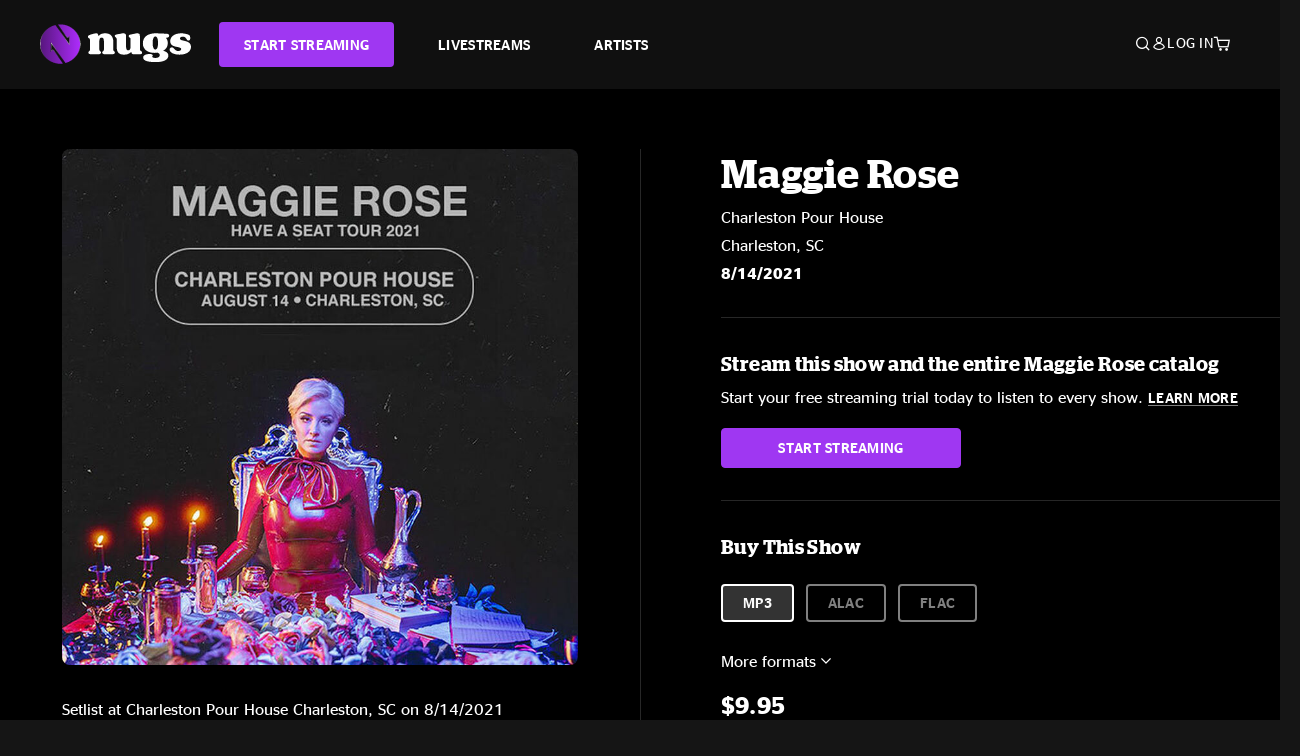

--- FILE ---
content_type: text/html;charset=UTF-8
request_url: https://www.nugs.net/live-download-of-maggie-rose-charleston-pour-house-charleston-sc-08-14-2021-mp3-flac-or-online-music-streaming/27812.html
body_size: 19739
content:
<!DOCTYPE html>
<html lang="en">
<head>

<script>//common/scripts.isml</script>





<script type="text/javascript">
    (function(){
        window.Urls = {"staticPath":"/on/demandware.static/Sites-NugsNet-Site/-/default/v1768546818276/","cartShow":"/cart/","getProductUrl":"/on/demandware.store/Sites-NugsNet-Site/default/Product-Show","removeImg":"/on/demandware.static/Sites-NugsNet-Site/-/default/dwb4fd8529/images/icon_remove.gif","addToCartUrl":"/on/demandware.store/Sites-NugsNet-Site/default/Cart-AddProduct"};
    }());
</script>

<script defer type="text/javascript" src="/on/demandware.static/Sites-NugsNet-Site/-/default/v1768546818276/js/main.js"></script>


    

    <script defer type="text/javascript" src="/on/demandware.static/Sites-NugsNet-Site/-/default/v1768546818276/js/productDetail.js" ></script>







<meta charset=UTF-8>
<meta http-equiv="x-ua-compatible" content="ie=edge">
<meta name="viewport" content="width=device-width, initial-scale=1">

<title>Maggie Rose Live Concert Setlist at Charleston Pour House, Charleston, SC on 08-14-2021</title>
<meta name="description" content="Maggie Rose live downloads and online music streaming of 08/14/2021 at Charleston Pour House Charleston, SC. Listen to live concerts at nugs.net or download our mobile music app"/>
<meta name="keywords" content="nugs"/>


<meta property="og:title" content="Maggie Rose Live Concert Setlist at Charleston Pour House, Charleston, SC on 08-14-2021" />


<meta property="og:description" content="Maggie Rose live downloads and online music streaming of 08/14/2021 at Charleston Pour House Charleston, SC. Listen to live concerts at nugs.net or download our mobile music app" />




<meta property="og:image" content="https://www.nugs.net/dw/image/v2/BCHN_PRD/on/demandware.static/-/Sites-nugs-master/default/dwb3775061/images/hi-res/mag210814_01.jpg?sw=176&amp;sh=176">





<link rel="icon" type="image/png" href="/on/demandware.static/Sites-NugsNet-Site/-/default/dwe1c90eda/images/favicon.ico" />


<script>
/* -------------------------------------------------------------------------
* Identity bootstrap – must run **before** GTM and Optimizely
* ----------------------------------------------------------------------- */
(function bootstrapIdentity () {
/** 1. Make readable variables available to any front-end script. */
window.appUserID = "";
window.universalUserID = "2b6f6b14b73517c6866758b433";
/** 2. Canonical getter for GA-4 + Optimizely integrations. */
window.getGaIdentifier = function () {
return window.universalUserID || null;
};
/** 3. Push the user_id into the dataLayer for GTM. */
window.dataLayer = window.dataLayer || [];
window.dataLayer.push({
'user_id': window.universalUserID || null,
'event': 'identifyUser'
});
})();
</script>


<script>
window.UncachedData = {
  "action": "Data-UncachedData",
  "queryString": "",
  "locale": "default",
  "sessionInfo": {
    "isCustomerAuthenticated": false,
    "sessionState": false,
    "isSubscriber": null
  },
  "__gtmEvents": [],
  "__mccEvents": [
    [
      "trackPageView"
    ]
  ]
}
window.CachedData = {
  "action": "Data-CachedData",
  "queryString": "",
  "locale": "default",
  "nugsAuthConfig": {
    "PROVIDER_ID": "nugsnet",
    "ENABLE_SSO": true,
    "SFCC_OIDC_CLIENT_ID": "3TwoVlLAUFrJX33n3HSCSO",
    "OIDC_BASE_URL": "https://id.nugs.net",
    "GRANT_TYPE_REFRESH_TOKEN": "refresh_token",
    "SAVE_REFRESH_TOKEN_ALWAYS": true,
    "DWSID_COOKIE_NAME": "dwsid",
    "SESSION_GUARD_COOKIE_NAME": "cc-sg",
    "SESSION_GUARD_COOKIE_AGE": 1800,
    "SESSION_STATE_COOKIE_NAME": "cc-ss",
    "REFRESH_TOKEN_COOKIE_NAME": "cc-refresh",
    "REFRESH_TOKEN_COOKIE_AGE": 604800,
    "OAUTH_TOKEN_REFRESH_TIME": 30000,
    "CONTROLLERS_TO_EXCLUDE": [
      "__Analytics-Start",
      "ConsentTracking-Check",
      "ConsentTracking-GetContent",
      "ConsentTracking-SetConsent",
      "ConsentTracking-SetSession",
      "__SYSTEM",
      "__Analytics"
    ],
    "CONTROLLERS_TO_INCLUDE_FORCED_REFRESH": []
  },
  "siteIntegrations": {
    "googlePlacesEnabled": false,
    "stripeCartridgeEnabled": true,
    "paypalCartridgeEnabled": true
  },
  "paypalConfig": {
    "CLIENT_ID": "AfBSdbnM3CDP0m8ApPxNlasf1Fz-ReX1DmnfwkkyJBf-_vhXnDnLvFkDAmu725PbsW8DZDJZjlE4iCBb"
  },
  "__gtmEvents": [],
  "__mccEvents": [
    [
      "trackPageView"
    ]
  ]
}
</script>






<script>
    window.dataLayer = window.dataLayer || [];
    window.dataLayer.push({"homepage_version":"control"});
</script>


<script src="https://cdn.optimizely.com/js/20105345443.js"></script>






<link id="globalStyles" rel="stylesheet" href="/on/demandware.static/Sites-NugsNet-Site/-/default/v1768546818276/css/global.css" />








<link rel="alternate" type="application/json+oembed" href="https://www.nugsapi.net/oembed/v1/shows/27812" title="08/14/21 Charleston Pour House, Charleston, SC ">


<!-- Marketing Cloud Analytics -->
<script type="text/javascript" src="//10886939.collect.igodigital.com/collect.js"></script>
<!-- End Marketing Cloud Analytics -->

<script>
    window.dataLayer = window.dataLayer || [];
    dataLayer.push({"environment":"production","demandwareID":"abPLwMw42WIJ6hj7bx3twHuD7B","loggedInState":false,"locale":"default","currencyCode":"USD","pageLanguage":"en_US","registered":false,"email":"","emailHash":"","customerGroups":["Everyone","Unregistered"]});
</script>


<script>
    var pageAction = 'productshow';
    window.dataLayer = window.dataLayer || [];
    window.gtmEnabled = true;
    var orderId = -1;
    var gtmDataLayerEvent = false;
    var dataLayerEvent = {"event":"pdp","ecommerce":{"detail":{"actionField":{"list":"Product Detail Page"},"products":[]}}};
    var ga4DataLayerEvent = {"event":"view_item","ecommerce":{"currency":"USD","value":17.95,"items":[{"item_id":"27812-ALBUM","item_name":"08/14/21 Charleston Pour House, Charleston, SC ","item_category":"Albums","price":17.95}]}};

    // In all cases except Order Confirmation, the data layer should be pushed, so default to that case
    var pushDataLayer = true;
    if (pageAction === 'orderconfirm') {
        // As of now, the correction is for order confirmation only
        if (dataLayerEvent) {
            orderId = getOrderId(dataLayerEvent);
        } else {
            orderId = getGA4OrderId(ga4DataLayerEvent);
        }

        var ordersPushedToGoogle = getOrdersPushedToGoogle();
        var orderHasBeenPushedToGoogle = orderHasBeenPushedToGoogle(orderId, ordersPushedToGoogle);
        if (orderHasBeenPushedToGoogle) {
            // If the data has already been sent, let's not push it again.
            pushDataLayer = false;
        }
    }

    if (pushDataLayer) {
        if (gtmDataLayerEvent) {
            dataLayer.push(gtmDataLayerEvent);
        }

        if (dataLayerEvent) {
            dataLayer.push(dataLayerEvent);
        }

        // If both events active, clear first ecommerce object to prevent events affecting one another
        if (dataLayerEvent && ga4DataLayerEvent) {
            dataLayer.push({ ecommerce: null });
        }

        if (ga4DataLayerEvent) {
            dataLayer.push(ga4DataLayerEvent);
        }

        if (pageAction === 'orderconfirm') {
            // Add the orderId to the array of orders that is being stored in localStorage
            ordersPushedToGoogle.push(orderId);
            // The localStorage is what is used to prevent the duplicate send from mobile platforms
            window.localStorage.setItem('ordersPushedToGoogle', JSON.stringify(ordersPushedToGoogle));
        }
    }

    function getOrderId(dataLayer) {
        if ('ecommerce' in dataLayer) {
            if ('purchase' in dataLayer.ecommerce && 'actionField' in dataLayer.ecommerce.purchase &&
                'id' in dataLayer.ecommerce.purchase.actionField) {
                return dataLayer.ecommerce.purchase.actionField.id;
            }
        }

        return -1;
    }

    function getGA4OrderId(dataLayer) {
        if ('ecommerce' in dataLayer && 'transaction_id' in dataLayer.ecommerce) {
            return dataLayer.ecommerce.transaction_id;
        }

        return -1;
    }

    function getOrdersPushedToGoogle() {
        var ordersPushedToGoogleString = window.localStorage.getItem('ordersPushedToGoogle');
        if (ordersPushedToGoogleString && ordersPushedToGoogleString.length > 0) {
            return JSON.parse(ordersPushedToGoogleString);
        }

        return [];
    }

    function orderHasBeenPushedToGoogle(orderId, ordersPushedToGoogle) {
        if (orderId) {
            for (var index = 0; index < ordersPushedToGoogle.length; index++) {
                if (ordersPushedToGoogle[index] === orderId) {
                    return true;
                }
            }
        }

        return false;
    }
</script>


<!-- Google Tag Manager -->
<script>(function(w,d,s,l,i){w[l]=w[l]||[];w[l].push({'gtm.start':
new Date().getTime(),event:'gtm.js'});var f=d.getElementsByTagName(s)[0],
j=d.createElement(s),dl=l!='dataLayer'?'&l='+l:'';j.async=true;j.src=
'https://www.googletagmanager.com/gtm.js?id='+i+dl;f.parentNode.insertBefore(j,f);
})(window,document,'script','dataLayer','GTM-WPL3GVV');</script>
<!-- End Google Tag Manager -->


<script defer src="/on/demandware.static/Sites-NugsNet-Site/-/default/v1768546818276/js/tagmanager.js"></script>



<link id="pageDesignerStyles" rel="stylesheet" href="/on/demandware.static/Sites-NugsNet-Site/-/default/v1768546818276/css/pageDesignerPage.css" />

<link id="pageDesignerStyles" rel="stylesheet" href="/on/demandware.static/Sites-NugsNet-Site/-/default/v1768546818276/css/pageDesignerFriendly.css" />



<link rel="canonical" href="/live-download-of-maggie-rose-charleston-pour-house-charleston-sc-08-14-2021-mp3-flac-or-online-music-streaming/27812.html"/>

<script type="text/javascript">//<!--
/* <![CDATA[ (head-active_data.js) */
var dw = (window.dw || {});
dw.ac = {
    _analytics: null,
    _events: [],
    _category: "",
    _searchData: "",
    _anact: "",
    _anact_nohit_tag: "",
    _analytics_enabled: "true",
    _timeZone: "US/Pacific",
    _capture: function(configs) {
        if (Object.prototype.toString.call(configs) === "[object Array]") {
            configs.forEach(captureObject);
            return;
        }
        dw.ac._events.push(configs);
    },
	capture: function() { 
		dw.ac._capture(arguments);
		// send to CQ as well:
		if (window.CQuotient) {
			window.CQuotient.trackEventsFromAC(arguments);
		}
	},
    EV_PRD_SEARCHHIT: "searchhit",
    EV_PRD_DETAIL: "detail",
    EV_PRD_RECOMMENDATION: "recommendation",
    EV_PRD_SETPRODUCT: "setproduct",
    applyContext: function(context) {
        if (typeof context === "object" && context.hasOwnProperty("category")) {
        	dw.ac._category = context.category;
        }
        if (typeof context === "object" && context.hasOwnProperty("searchData")) {
        	dw.ac._searchData = context.searchData;
        }
    },
    setDWAnalytics: function(analytics) {
        dw.ac._analytics = analytics;
    },
    eventsIsEmpty: function() {
        return 0 == dw.ac._events.length;
    }
};
/* ]]> */
// -->
</script>
<script type="text/javascript">//<!--
/* <![CDATA[ (head-cquotient.js) */
var CQuotient = window.CQuotient = {};
CQuotient.clientId = 'bchn-NugsNet';
CQuotient.realm = 'BCHN';
CQuotient.siteId = 'NugsNet';
CQuotient.instanceType = 'prd';
CQuotient.locale = 'default';
CQuotient.fbPixelId = '__UNKNOWN__';
CQuotient.activities = [];
CQuotient.cqcid='';
CQuotient.cquid='';
CQuotient.cqeid='';
CQuotient.cqlid='';
CQuotient.apiHost='api.cquotient.com';
/* Turn this on to test against Staging Einstein */
/* CQuotient.useTest= true; */
CQuotient.useTest = ('true' === 'false');
CQuotient.initFromCookies = function () {
	var ca = document.cookie.split(';');
	for(var i=0;i < ca.length;i++) {
	  var c = ca[i];
	  while (c.charAt(0)==' ') c = c.substring(1,c.length);
	  if (c.indexOf('cqcid=') == 0) {
		CQuotient.cqcid=c.substring('cqcid='.length,c.length);
	  } else if (c.indexOf('cquid=') == 0) {
		  var value = c.substring('cquid='.length,c.length);
		  if (value) {
		  	var split_value = value.split("|", 3);
		  	if (split_value.length > 0) {
			  CQuotient.cquid=split_value[0];
		  	}
		  	if (split_value.length > 1) {
			  CQuotient.cqeid=split_value[1];
		  	}
		  	if (split_value.length > 2) {
			  CQuotient.cqlid=split_value[2];
		  	}
		  }
	  }
	}
}
CQuotient.getCQCookieId = function () {
	if(window.CQuotient.cqcid == '')
		window.CQuotient.initFromCookies();
	return window.CQuotient.cqcid;
};
CQuotient.getCQUserId = function () {
	if(window.CQuotient.cquid == '')
		window.CQuotient.initFromCookies();
	return window.CQuotient.cquid;
};
CQuotient.getCQHashedEmail = function () {
	if(window.CQuotient.cqeid == '')
		window.CQuotient.initFromCookies();
	return window.CQuotient.cqeid;
};
CQuotient.getCQHashedLogin = function () {
	if(window.CQuotient.cqlid == '')
		window.CQuotient.initFromCookies();
	return window.CQuotient.cqlid;
};
CQuotient.trackEventsFromAC = function (/* Object or Array */ events) {
try {
	if (Object.prototype.toString.call(events) === "[object Array]") {
		events.forEach(_trackASingleCQEvent);
	} else {
		CQuotient._trackASingleCQEvent(events);
	}
} catch(err) {}
};
CQuotient._trackASingleCQEvent = function ( /* Object */ event) {
	if (event && event.id) {
		if (event.type === dw.ac.EV_PRD_DETAIL) {
			CQuotient.trackViewProduct( {id:'', alt_id: event.id, type: 'raw_sku'} );
		} // not handling the other dw.ac.* events currently
	}
};
CQuotient.trackViewProduct = function(/* Object */ cqParamData){
	var cq_params = {};
	cq_params.cookieId = CQuotient.getCQCookieId();
	cq_params.userId = CQuotient.getCQUserId();
	cq_params.emailId = CQuotient.getCQHashedEmail();
	cq_params.loginId = CQuotient.getCQHashedLogin();
	cq_params.product = cqParamData.product;
	cq_params.realm = cqParamData.realm;
	cq_params.siteId = cqParamData.siteId;
	cq_params.instanceType = cqParamData.instanceType;
	cq_params.locale = CQuotient.locale;
	
	if(CQuotient.sendActivity) {
		CQuotient.sendActivity(CQuotient.clientId, 'viewProduct', cq_params);
	} else {
		CQuotient.activities.push({activityType: 'viewProduct', parameters: cq_params});
	}
};
/* ]]> */
// -->
</script>



   <script type="application/ld+json">
        {"@context":"http://schema.org/","@type":"Product","name":"08/14/21 Charleston Pour House, Charleston, SC ","description":null,"mpn":"27812","sku":"27812","image":["https://www.nugs.net/on/demandware.static/-/Sites-nugs-master/default/dwb3775061/images/hi-res/mag210814_01.jpg"],"offers":{"url":{},"@type":"Offer","priceCurrency":"USD","price":"9.95","availability":"http://schema.org/OutOfStock"}}
    </script>





</head>

<body class="  page-none">
<!-- Google Tag Manager (noscript) -->

<!-- End Google Tag Manager (noscript) -->


<div class="page" data-action="Product-Show" data-querystring="pid=27812" data-is-full-category-template="null" >











<a href="#maincontent" class="skip" aria-label="Skip to main content">Skip to main content</a>
<a href="#footercontent" class="skip" aria-label="Skip to footer content">Skip to footer content</a>

<div id="offcanvasMinicart" class="offcanvas offcanvas-end" tabindex="-1" aria-labelledby="offcanvasMinicartLabel">
    <div class="offcanvas-header">
        <h2 class="offcanvas-title" id="offcanvasMinicartLabel">Cart</h2>
        <button type="button" class="btn-close" data-bs-dismiss="offcanvas" aria-label="Close"></button>
    </div>
    <div class="offcanvas-body">
        <div class="container cart empty">
            <div class="row">
                <div class="col-12 text-center">
                    <h3>Your cart is empty.</h3>
                    <a href="/browse-artists/" class="btn btn-browse">BROWSE ARTISTS</a>
                </div>
            </div>
        </div>
    </div>
</div>


<header class="logo-left fixed-header  sticky-top" id="top-header">
    <div class="header-banner slide-up d-none">
        <div class="container">
            <div class="row no-gutters">
                <div class="col header-banner-column-2 d-flex justify-content-between align-items-center">
                    <div class="content">
                        
                        
	 

	
                    </div>
                    
                </div>
            </div>
        </div>
    </div>
    
    <nav class="header-nav navbar navbar-expand-lg" id="header-nav">
        <div class="header container">

            
                <button class="navbar-toggler" type="button" data-bs-toggle="offcanvas" data-bs-target="#offcanvasNavbar" aria-controls="offcanvasNavbar" aria-label="Toggle navigation"></button>
            

            <a class="navbar-brand header-logo-main-link" href="https://www.nugs.net/" title="nugs Home">
                <img src="/on/demandware.static/Sites-NugsNet-Site/-/default/dwa5d7c434/images/logo-redesign.svg" alt="nugs" class="img-fluid header-logo-main-img" />

            </a>

            <div class="offcanvas offcanvas-start" data-bs-backdrop="false" tabindex="-1" id="offcanvasNavbar" aria-labelledby="offcanvasNavbarLabel">
                <div class="offcanvas-body">
                    
                    
                    <div class="menu-group" role="navigation">
                        <ul class="nav navbar-nav" role="menu">
                            
                                
                                    
	 


	


    




    
        
        <li class="nav-item" role="menuitem">
  <a href="https://get.nugs.net" class="nav-link nav-link--start-streaming" role="link" tabindex="0">
      <button type="button" class="btn">START STREAMING</button>
  </a>
</li>
<li class="nav-item" role="menuitem">
  <a href="https://www.nugs.net/watch-live-music/" class="nav-link" role="link" tabindex="1">LIVESTREAMS</a>
</li>
<li class="nav-item" role="menuitem">
  <a href="https://www.nugs.net/browse-artists/" class="nav-link" role="link" tabindex="2">ARTISTS</a>
</li>
<!-- Keep This <li> here for the menu split -->
<li><hr class="border d-lg-none" /></li>
    

 
	
                                
                            
                            
                                
    <li class="nav-item account-item d-lg-none" role="menuitem">
        <a href="https://www.nugs.net/on/demandware.store/Sites-NugsNet-Site/default/Login-OAuthLogin?oauthProvider=nugsnet&amp;ui_flow=register" class="nav-link user-message">
            Create Account
        </a>
    </li>
    <li class="nav-item account-item d-lg-none" role="menuitem">
        <a href="https://www.nugs.net/on/demandware.store/Sites-NugsNet-Site/default/Login-OAuthLogin?oauthProvider=nugsnet" class="nav-link user-message">
            Log In
        </a>
    </li>


                            
                        </ul>
                    </div>
                </div>
            </div>

            <div class="d-flex justify-content-end align-items-center flex-grow-1 gap-4 gap-sm-5 navbar-icons">
                

                
                    <div class="search-toggle">
                        <button class="header-actions-btn search-toggle-btn js-search-toggle-btn collapsed" type="button" data-bs-toggle="collapse" data-bs-target="#searchCollapse" aria-expanded="false" aria-controls="searchCollapse" aria-label="Search">
                            <span class="header-search-toggle-icon">
                                <span class="icon icon-search"></span>
                                
                            </span>
                            
                        </button>
                    </div>

                    
	 


	


    




    
        
        <div class="d-lg-none">
   <a class="subscribe js-scroll-to-plan icon-headphone" href="/#plans" title="Subscribe Now"></a>
</div>
<div class="d-lg-none">
    <a class="watch icon-watch" href="/livestreams-concerts-live-downloads-in-mp3-flac-or-online-music-streaming/" title="Listen Now"></a>
</div>
    

 
	
                
                
                
                    <div class="header-account-container d-none d-lg-block ">
                        
    <div class="user dropdown">
        <a href="#" role="button" data-bs-toggle="dropdown" aria-expanded="false" id="accountMenuTrigger" class="account-dropdown">
            <span class="icon icon-account"></span>
            <span class="user-message">Log In</span>
        </a>

        <ul class="dropdown-menu dropdown-menu-end account-menu-dropdown js-account-menu-dropdown">
            <li>
                <a class="dropdown-item" href="https://www.nugs.net/on/demandware.store/Sites-NugsNet-Site/default/Login-OAuthLogin?oauthProvider=nugsnet" role="button" aria-label="Login to your account">
                    <span class="user-message">Log in</span>
                </a>
            </li>
            <li>
                <a class="dropdown-item" href="https://www.nugs.net/on/demandware.store/Sites-NugsNet-Site/default/Login-OAuthLogin?oauthProvider=nugsnet&amp;ui_flow=register" role="button" aria-label="Login to your account">
                    <span class="user-message">Create account</span>
                </a>
            </li>
        </ul>

        

        
    </div>




                    </div>
                

                
                    <div class="minicart" data-action-url="/on/demandware.store/Sites-NugsNet-Site/default/Cart-MiniCartShow">
                        <div class="minicart-total">
    <a class="minicart-link minicart-empty" data-bs-toggle="offcanvas" href="#offcanvasMinicart" aria-controls="offcanvasMinicart" title="Cart 0 Items" aria-label="Cart 0 Items" aria-haspopup="true" tabindex="0">
        <i class="icon icon-cart"></i>
        <span class="minicart-quantity">
            0
        </span>
    </a>
</div>



                    </div>
                
            </div>
        </div>
    </nav>

    <div class="search-wrapper d-flex">
        <div class="collapse container" id="searchCollapse">
            <div class="site-search rounded-pill my-3">
    <form role="search"
          action="/search/"
          method="get"
          name="simpleSearch">
        <div class="input-group py-3">
            <button type="submit" name="search-button" class="btn search-button" aria-label="Submit search keywords">
                <i class="icon icon-search"></i>
            </button>
            <input class="form-control search-field"
               type="text"
               name="q"
               value=""
               placeholder="Search"
               role="combobox"
               aria-describedby="search-assistive-text"
               aria-haspopup="listbox"
               aria-owns="search-results"
               aria-expanded="false"
               aria-autocomplete="list"
               aria-activedescendant=""
               aria-controls="search-results"
               aria-label="Enter Keyword or Item Number"
               autocomplete="off" />
            <button type="reset" name="reset-button" class="btn reset-button" aria-label="Clear search keywords">
                <i class="icon icon-close"></i>
            </button>
        </div>
        <div class="suggestions-wrapper" data-url="/on/demandware.store/Sites-NugsNet-Site/default/SearchServices-GetSuggestions?q="></div>
        <input type="hidden" value="default" name="lang">
    </form>
</div>

        </div>
    </div>

</header>


	 

	


<div role="main" id="maincontent">


    

    

    
    
    
    
    
    
    
    <!-- CQuotient Activity Tracking (viewProduct-cquotient.js) -->
<script type="text/javascript">//<!--
/* <![CDATA[ */
(function(){
	try {
		if(window.CQuotient) {
			var cq_params = {};
			cq_params.product = {
					id: '',
					sku: '',
					type: 'set',
					alt_id: '27812'
				};
			cq_params.realm = "BCHN";
			cq_params.siteId = "NugsNet";
			cq_params.instanceType = "prd";
			window.CQuotient.trackViewProduct(cq_params);
		}
	} catch(err) {}
})();
/* ]]> */
// -->
</script>
<script type="text/javascript">//<!--
/* <![CDATA[ (viewProduct-active_data.js) */
dw.ac._capture({id: "27812", type: "detail"});
/* ]]> */
// -->
</script>

    <div class="container product-detail product-set-detail" data-swatchable-attributes="null" data-pid="27812">

        <div class="row mb-3 no-gutters">
            
            <div class="product-image-tracks">
                
<div class="primary-images">
    
        
        
        

        
        <div class="pdp-slider thumb">
            <div class="background-image" style="background-image: url(https://www.nugs.net/dw/image/v2/BCHN_PRD/on/demandware.static/-/Sites-nugs-master/default/dwb3775061/images/hi-res/mag210814_01.jpg?sw=800&amp;sh=800);"></div>
            <div class="thumbnail-link">
                <img class="productthumbnail" alt="08/14/21 Charleston Pour House, Charleston, SC "
                        src="https://www.nugs.net/dw/image/v2/BCHN_PRD/on/demandware.static/-/Sites-nugs-master/default/dwb3775061/images/hi-res/mag210814_01.jpg?sw=800&amp;sh=800"
                        decoding="async"
                />
            </div>
        </div>
    

</div>

                
                <div class="desktop">
                    <div class="setlist">
                        




































































































    <div class="product-set-list">
    

    <p class="setlist-title">Setlist at Charleston Pour House Charleston, SC on 8/14/2021</p>
    
    
        <h6>Set One</h6>
        <div class="product-set-container">
            
                
                <script type="text/javascript">//<!--
/* <![CDATA[ (viewProduct-active_data.js) */
dw.ac._capture({id: "500710-TRACK", type: "setproduct"});
/* ]]> */
// -->
</script>
                    <div class="product-set-item " id="item-500710-TRACK">
                        



































































































<div class="product-set-details">









<div id="clip-player-500710-TRACK" class="clip-player-container">
<canvas id="audioCanvas-500710-TRACK" width="34" height="34"></canvas>


<div id="playAudio-500710-TRACK" class="clip-player-button" data-stroke="#FFFFFF"></div>
<audio id="preview-500710-TRACK" src="https://assets.nugs.net/clips2/mag210814d1_01_Do_It_c.mp3" class="clip-player"></audio>
</div>



<div class="item-name-time-wrapper">
<span class="item-name">
Do It
</span>
<span class="runningTime smallest steel">
198
</span>
</div>

</div>

                    </div>
                
            
                
                <script type="text/javascript">//<!--
/* <![CDATA[ (viewProduct-active_data.js) */
dw.ac._capture({id: "500711-TRACK", type: "setproduct"});
/* ]]> */
// -->
</script>
                    <div class="product-set-item " id="item-500711-TRACK">
                        



































































































<div class="product-set-details">









<div id="clip-player-500711-TRACK" class="clip-player-container">
<canvas id="audioCanvas-500711-TRACK" width="34" height="34"></canvas>


<div id="playAudio-500711-TRACK" class="clip-player-button" data-stroke="#FFFFFF"></div>
<audio id="preview-500711-TRACK" src="https://assets.nugs.net/clips2/mag210814d1_02_Telephone_c.mp3" class="clip-player"></audio>
</div>



<div class="item-name-time-wrapper">
<span class="item-name">
Telephone
</span>
<span class="runningTime smallest steel">
198
</span>
</div>

</div>

                    </div>
                
            
                
                <script type="text/javascript">//<!--
/* <![CDATA[ (viewProduct-active_data.js) */
dw.ac._capture({id: "500712-TRACK", type: "setproduct"});
/* ]]> */
// -->
</script>
                    <div class="product-set-item " id="item-500712-TRACK">
                        



































































































<div class="product-set-details">









<div id="clip-player-500712-TRACK" class="clip-player-container">
<canvas id="audioCanvas-500712-TRACK" width="34" height="34"></canvas>


<div id="playAudio-500712-TRACK" class="clip-player-button" data-stroke="#FFFFFF"></div>
<audio id="preview-500712-TRACK" src="https://assets.nugs.net/clips2/mag210814d1_03_2020_c.mp3" class="clip-player"></audio>
</div>



<div class="item-name-time-wrapper">
<span class="item-name">
2020
</span>
<span class="runningTime smallest steel">
52
</span>
</div>

</div>

                    </div>
                
            
                
                <script type="text/javascript">//<!--
/* <![CDATA[ (viewProduct-active_data.js) */
dw.ac._capture({id: "500713-TRACK", type: "setproduct"});
/* ]]> */
// -->
</script>
                    <div class="product-set-item " id="item-500713-TRACK">
                        



































































































<div class="product-set-details">









<div id="clip-player-500713-TRACK" class="clip-player-container">
<canvas id="audioCanvas-500713-TRACK" width="34" height="34"></canvas>


<div id="playAudio-500713-TRACK" class="clip-player-button" data-stroke="#FFFFFF"></div>
<audio id="preview-500713-TRACK" src="https://assets.nugs.net/clips2/mag210814d1_04_Only_Human_c.mp3" class="clip-player"></audio>
</div>



<div class="item-name-time-wrapper">
<span class="item-name">
Only Human
</span>
<span class="runningTime smallest steel">
286
</span>
</div>

</div>

                    </div>
                
            
                
                <script type="text/javascript">//<!--
/* <![CDATA[ (viewProduct-active_data.js) */
dw.ac._capture({id: "500714-TRACK", type: "setproduct"});
/* ]]> */
// -->
</script>
                    <div class="product-set-item " id="item-500714-TRACK">
                        



































































































<div class="product-set-details">









<div id="clip-player-500714-TRACK" class="clip-player-container">
<canvas id="audioCanvas-500714-TRACK" width="34" height="34"></canvas>


<div id="playAudio-500714-TRACK" class="clip-player-button" data-stroke="#FFFFFF"></div>
<audio id="preview-500714-TRACK" src="https://assets.nugs.net/clips2/mag210814d1_05_For_Your_Consideration_c.mp3" class="clip-player"></audio>
</div>



<div class="item-name-time-wrapper">
<span class="item-name">
For Your Consideration
</span>
<span class="runningTime smallest steel">
229
</span>
</div>

</div>

                    </div>
                
            
                
                <script type="text/javascript">//<!--
/* <![CDATA[ (viewProduct-active_data.js) */
dw.ac._capture({id: "500715-TRACK", type: "setproduct"});
/* ]]> */
// -->
</script>
                    <div class="product-set-item " id="item-500715-TRACK">
                        



































































































<div class="product-set-details">









<div id="clip-player-500715-TRACK" class="clip-player-container">
<canvas id="audioCanvas-500715-TRACK" width="34" height="34"></canvas>


<div id="playAudio-500715-TRACK" class="clip-player-button" data-stroke="#FFFFFF"></div>
<audio id="preview-500715-TRACK" src="https://assets.nugs.net/clips2/mag210814d1_06_Band_Intros_c.mp3" class="clip-player"></audio>
</div>



<div class="item-name-time-wrapper">
<span class="item-name">
Band Intros
</span>
<span class="runningTime smallest steel">
88
</span>
</div>

</div>

                    </div>
                
            
                
                <script type="text/javascript">//<!--
/* <![CDATA[ (viewProduct-active_data.js) */
dw.ac._capture({id: "500716-TRACK", type: "setproduct"});
/* ]]> */
// -->
</script>
                    <div class="product-set-item " id="item-500716-TRACK">
                        



































































































<div class="product-set-details">









<div id="clip-player-500716-TRACK" class="clip-player-container">
<canvas id="audioCanvas-500716-TRACK" width="34" height="34"></canvas>


<div id="playAudio-500716-TRACK" class="clip-player-button" data-stroke="#FFFFFF"></div>
<audio id="preview-500716-TRACK" src="https://assets.nugs.net/clips2/mag210814d1_07_Now_and_Then_c.mp3" class="clip-player"></audio>
</div>



<div class="item-name-time-wrapper">
<span class="item-name">
Now and Then
</span>
<span class="runningTime smallest steel">
194
</span>
</div>

</div>

                    </div>
                
            
                
                <script type="text/javascript">//<!--
/* <![CDATA[ (viewProduct-active_data.js) */
dw.ac._capture({id: "500717-TRACK", type: "setproduct"});
/* ]]> */
// -->
</script>
                    <div class="product-set-item " id="item-500717-TRACK">
                        



































































































<div class="product-set-details">









<div id="clip-player-500717-TRACK" class="clip-player-container">
<canvas id="audioCanvas-500717-TRACK" width="34" height="34"></canvas>


<div id="playAudio-500717-TRACK" class="clip-player-button" data-stroke="#FFFFFF"></div>
<audio id="preview-500717-TRACK" src="https://assets.nugs.net/clips2/mag210814d1_08_Saint_c.mp3" class="clip-player"></audio>
</div>



<div class="item-name-time-wrapper">
<span class="item-name">
Saint
</span>
<span class="runningTime smallest steel">
327
</span>
</div>

</div>

                    </div>
                
            
                
                <script type="text/javascript">//<!--
/* <![CDATA[ (viewProduct-active_data.js) */
dw.ac._capture({id: "500718-TRACK", type: "setproduct"});
/* ]]> */
// -->
</script>
                    <div class="product-set-item " id="item-500718-TRACK">
                        



































































































<div class="product-set-details">









<div id="clip-player-500718-TRACK" class="clip-player-container">
<canvas id="audioCanvas-500718-TRACK" width="34" height="34"></canvas>


<div id="playAudio-500718-TRACK" class="clip-player-button" data-stroke="#FFFFFF"></div>
<audio id="preview-500718-TRACK" src="https://assets.nugs.net/clips2/mag210814d1_09_Smooth_c.mp3" class="clip-player"></audio>
</div>



<div class="item-name-time-wrapper">
<span class="item-name">
Smooth
</span>
<span class="runningTime smallest steel">
383
</span>
</div>

</div>

                    </div>
                
            
                
                <script type="text/javascript">//<!--
/* <![CDATA[ (viewProduct-active_data.js) */
dw.ac._capture({id: "500719-TRACK", type: "setproduct"});
/* ]]> */
// -->
</script>
                    <div class="product-set-item " id="item-500719-TRACK">
                        



































































































<div class="product-set-details">









<div id="clip-player-500719-TRACK" class="clip-player-container">
<canvas id="audioCanvas-500719-TRACK" width="34" height="34"></canvas>


<div id="playAudio-500719-TRACK" class="clip-player-button" data-stroke="#FFFFFF"></div>
<audio id="preview-500719-TRACK" src="https://assets.nugs.net/clips2/mag210814d1_10_You_Got_Today_c.mp3" class="clip-player"></audio>
</div>



<div class="item-name-time-wrapper">
<span class="item-name">
You Got Today
</span>
<span class="runningTime smallest steel">
304
</span>
</div>

</div>

                    </div>
                
            
                
                <script type="text/javascript">//<!--
/* <![CDATA[ (viewProduct-active_data.js) */
dw.ac._capture({id: "500720-TRACK", type: "setproduct"});
/* ]]> */
// -->
</script>
                    <div class="product-set-item " id="item-500720-TRACK">
                        



































































































<div class="product-set-details">









<div id="clip-player-500720-TRACK" class="clip-player-container">
<canvas id="audioCanvas-500720-TRACK" width="34" height="34"></canvas>


<div id="playAudio-500720-TRACK" class="clip-player-button" data-stroke="#FFFFFF"></div>
<audio id="preview-500720-TRACK" src="https://assets.nugs.net/clips2/mag210814d1_11_Are_We_There_Yet_c.mp3" class="clip-player"></audio>
</div>



<div class="item-name-time-wrapper">
<span class="item-name">
Are We There Yet
</span>
<span class="runningTime smallest steel">
260
</span>
</div>

</div>

                    </div>
                
            
                
                <script type="text/javascript">//<!--
/* <![CDATA[ (viewProduct-active_data.js) */
dw.ac._capture({id: "500721-TRACK", type: "setproduct"});
/* ]]> */
// -->
</script>
                    <div class="product-set-item " id="item-500721-TRACK">
                        



































































































<div class="product-set-details">









<div id="clip-player-500721-TRACK" class="clip-player-container">
<canvas id="audioCanvas-500721-TRACK" width="34" height="34"></canvas>


<div id="playAudio-500721-TRACK" class="clip-player-button" data-stroke="#FFFFFF"></div>
<audio id="preview-500721-TRACK" src="https://assets.nugs.net/clips2/mag210814d1_12_Best_In_Me_c.mp3" class="clip-player"></audio>
</div>



<div class="item-name-time-wrapper">
<span class="item-name">
Best In Me
</span>
<span class="runningTime smallest steel">
231
</span>
</div>

</div>

                    </div>
                
            
                
                <script type="text/javascript">//<!--
/* <![CDATA[ (viewProduct-active_data.js) */
dw.ac._capture({id: "500722-TRACK", type: "setproduct"});
/* ]]> */
// -->
</script>
                    <div class="product-set-item " id="item-500722-TRACK">
                        



































































































<div class="product-set-details">









<div id="clip-player-500722-TRACK" class="clip-player-container">
<canvas id="audioCanvas-500722-TRACK" width="34" height="34"></canvas>


<div id="playAudio-500722-TRACK" class="clip-player-button" data-stroke="#FFFFFF"></div>
<audio id="preview-500722-TRACK" src="https://assets.nugs.net/clips2/mag210814d1_13_Take_Your_Mama_c.mp3" class="clip-player"></audio>
</div>



<div class="item-name-time-wrapper">
<span class="item-name">
Take Your Mama
</span>
<span class="runningTime smallest steel">
372
</span>
</div>

</div>

                    </div>
                
            
                
                <script type="text/javascript">//<!--
/* <![CDATA[ (viewProduct-active_data.js) */
dw.ac._capture({id: "500723-TRACK", type: "setproduct"});
/* ]]> */
// -->
</script>
                    <div class="product-set-item " id="item-500723-TRACK">
                        



































































































<div class="product-set-details">









<div id="clip-player-500723-TRACK" class="clip-player-container">
<canvas id="audioCanvas-500723-TRACK" width="34" height="34"></canvas>


<div id="playAudio-500723-TRACK" class="clip-player-button" data-stroke="#FFFFFF"></div>
<audio id="preview-500723-TRACK" src="https://assets.nugs.net/clips2/mag210814d1_14_Help_Myself_c.mp3" class="clip-player"></audio>
</div>



<div class="item-name-time-wrapper">
<span class="item-name">
Help Myself
</span>
<span class="runningTime smallest steel">
334
</span>
</div>

</div>

                    </div>
                
            
                
                <script type="text/javascript">//<!--
/* <![CDATA[ (viewProduct-active_data.js) */
dw.ac._capture({id: "500724-TRACK", type: "setproduct"});
/* ]]> */
// -->
</script>
                    <div class="product-set-item " id="item-500724-TRACK">
                        



































































































<div class="product-set-details">









<div id="clip-player-500724-TRACK" class="clip-player-container">
<canvas id="audioCanvas-500724-TRACK" width="34" height="34"></canvas>


<div id="playAudio-500724-TRACK" class="clip-player-button" data-stroke="#FFFFFF"></div>
<audio id="preview-500724-TRACK" src="https://assets.nugs.net/clips2/mag210814d1_15_Pull_You_Through_c.mp3" class="clip-player"></audio>
</div>



<div class="item-name-time-wrapper">
<span class="item-name">
Pull You Through
</span>
<span class="runningTime smallest steel">
263
</span>
</div>

</div>

                    </div>
                
            
                
                <script type="text/javascript">//<!--
/* <![CDATA[ (viewProduct-active_data.js) */
dw.ac._capture({id: "500725-TRACK", type: "setproduct"});
/* ]]> */
// -->
</script>
                    <div class="product-set-item " id="item-500725-TRACK">
                        



































































































<div class="product-set-details">









<div id="clip-player-500725-TRACK" class="clip-player-container">
<canvas id="audioCanvas-500725-TRACK" width="34" height="34"></canvas>


<div id="playAudio-500725-TRACK" class="clip-player-button" data-stroke="#FFFFFF"></div>
<audio id="preview-500725-TRACK" src="https://assets.nugs.net/clips2/mag210814d1_16_Body_On_Fire_c.mp3" class="clip-player"></audio>
</div>



<div class="item-name-time-wrapper">
<span class="item-name">
Body On Fire
</span>
<span class="runningTime smallest steel">
319
</span>
</div>

</div>

                    </div>
                
            
                
                <script type="text/javascript">//<!--
/* <![CDATA[ (viewProduct-active_data.js) */
dw.ac._capture({id: "500726-TRACK", type: "setproduct"});
/* ]]> */
// -->
</script>
                    <div class="product-set-item " id="item-500726-TRACK">
                        



































































































<div class="product-set-details">









<div id="clip-player-500726-TRACK" class="clip-player-container">
<canvas id="audioCanvas-500726-TRACK" width="34" height="34"></canvas>


<div id="playAudio-500726-TRACK" class="clip-player-button" data-stroke="#FFFFFF"></div>
<audio id="preview-500726-TRACK" src="https://assets.nugs.net/clips2/mag210814d1_17_Crazy_c.mp3" class="clip-player"></audio>
</div>



<div class="item-name-time-wrapper">
<span class="item-name">
Crazy
</span>
<span class="runningTime smallest steel">
280
</span>
</div>

</div>

                    </div>
                
            
                
                <script type="text/javascript">//<!--
/* <![CDATA[ (viewProduct-active_data.js) */
dw.ac._capture({id: "500727-TRACK", type: "setproduct"});
/* ]]> */
// -->
</script>
                    <div class="product-set-item " id="item-500727-TRACK">
                        



































































































<div class="product-set-details">









<div id="clip-player-500727-TRACK" class="clip-player-container">
<canvas id="audioCanvas-500727-TRACK" width="34" height="34"></canvas>


<div id="playAudio-500727-TRACK" class="clip-player-button" data-stroke="#FFFFFF"></div>
<audio id="preview-500727-TRACK" src="https://assets.nugs.net/clips2/mag210814d1_18_What_Makes_You_Tick_c.mp3" class="clip-player"></audio>
</div>



<div class="item-name-time-wrapper">
<span class="item-name">
What Makes You Tick
</span>
<span class="runningTime smallest steel">
321
</span>
</div>

</div>

                    </div>
                
            
                
                <script type="text/javascript">//<!--
/* <![CDATA[ (viewProduct-active_data.js) */
dw.ac._capture({id: "500728-TRACK", type: "setproduct"});
/* ]]> */
// -->
</script>
                    <div class="product-set-item " id="item-500728-TRACK">
                        



































































































<div class="product-set-details">









<div id="clip-player-500728-TRACK" class="clip-player-container">
<canvas id="audioCanvas-500728-TRACK" width="34" height="34"></canvas>


<div id="playAudio-500728-TRACK" class="clip-player-button" data-stroke="#FFFFFF"></div>
<audio id="preview-500728-TRACK" src="https://assets.nugs.net/clips2/mag210814d2_01_The_Letter_c.mp3" class="clip-player"></audio>
</div>



<div class="item-name-time-wrapper">
<span class="item-name">
The Letter
</span>
<span class="runningTime smallest steel">
290
</span>
</div>

</div>

                    </div>
                
            
                
                <script type="text/javascript">//<!--
/* <![CDATA[ (viewProduct-active_data.js) */
dw.ac._capture({id: "500729-TRACK", type: "setproduct"});
/* ]]> */
// -->
</script>
                    <div class="product-set-item last" id="item-500729-TRACK">
                        



































































































<div class="product-set-details">









<div id="clip-player-500729-TRACK" class="clip-player-container">
<canvas id="audioCanvas-500729-TRACK" width="34" height="34"></canvas>


<div id="playAudio-500729-TRACK" class="clip-player-button" data-stroke="#FFFFFF"></div>
<audio id="preview-500729-TRACK" src="https://assets.nugs.net/clips2/mag210814d2_02_Its_You_c.mp3" class="clip-player"></audio>
</div>



<div class="item-name-time-wrapper">
<span class="item-name">
It&#39;s You
</span>
<span class="runningTime smallest steel">
367
</span>
</div>

</div>

                    </div>
                
            
        </div>
    
        <h6>Encore</h6>
        <div class="product-set-container">
            
                
                <script type="text/javascript">//<!--
/* <![CDATA[ (viewProduct-active_data.js) */
dw.ac._capture({id: "500730-TRACK", type: "setproduct"});
/* ]]> */
// -->
</script>
                    <div class="product-set-item " id="item-500730-TRACK">
                        



































































































<div class="product-set-details">









<div id="clip-player-500730-TRACK" class="clip-player-container">
<canvas id="audioCanvas-500730-TRACK" width="34" height="34"></canvas>


<div id="playAudio-500730-TRACK" class="clip-player-button" data-stroke="#FFFFFF"></div>
<audio id="preview-500730-TRACK" src="https://assets.nugs.net/clips2/mag210814d2_03_What_Are_We_Fighting_For_c.mp3" class="clip-player"></audio>
</div>



<div class="item-name-time-wrapper">
<span class="item-name">
What Are We Fighting For
</span>
<span class="runningTime smallest steel">
346
</span>
</div>

</div>

                    </div>
                
            
                
                <script type="text/javascript">//<!--
/* <![CDATA[ (viewProduct-active_data.js) */
dw.ac._capture({id: "500731-TRACK", type: "setproduct"});
/* ]]> */
// -->
</script>
                    <div class="product-set-item last" id="item-500731-TRACK">
                        



































































































<div class="product-set-details">









<div id="clip-player-500731-TRACK" class="clip-player-container">
<canvas id="audioCanvas-500731-TRACK" width="34" height="34"></canvas>


<div id="playAudio-500731-TRACK" class="clip-player-button" data-stroke="#FFFFFF"></div>
<audio id="preview-500731-TRACK" src="https://assets.nugs.net/clips2/mag210814d2_04_Baby_I_Love_You_c.mp3" class="clip-player"></audio>
</div>



<div class="item-name-time-wrapper">
<span class="item-name">
Baby I Love You
</span>
<span class="runningTime smallest steel">
217
</span>
</div>

</div>

                    </div>
                
            
        </div>
    
</div>


                    </div>

                    
                    

<div class="col-12 social-container">
    <h6>Share via</h6>
    <ul class="social-icons d-flex">
        <li>
            <a href="https://www.facebook.com/share.php?u=https%3A%2F%2Fwww.nugs.net%2Flive-download-of-maggie-rose-charleston-pour-house-charleston-sc-08-14-2021-mp3-flac-or-online-music-streaming%2F27812.html" title="Share 08/14/21 Charleston Pour House, Charleston, SC  on Facebook" data-share="facebook" aria-label="Share 08/14/21 Charleston Pour House, Charleston, SC  on Facebook" rel="noopener noreferrer" class="share-icons" target="_blank">
                <i class="facebook"></i>
            </a>
        </li>
        <li>
            <a href="https://twitter.com/share?url=https%3A%2F%2Fwww.nugs.net%2Flive-download-of-maggie-rose-charleston-pour-house-charleston-sc-08-14-2021-mp3-flac-or-online-music-streaming%2F27812.html&text=08/14/21 Charleston Pour House, Charleston, SC " data-share="twitter" title="Share a link to 08/14/21 Charleston Pour House, Charleston, SC  on Twitter" aria-label="Share a link to 08/14/21 Charleston Pour House, Charleston, SC  on Twitter" rel="noopener noreferrer" class="share-icons" target="_blank">
                <i class="x"></i>
            </a>
        </li>
        <li>
            <a href="#copy-link-message" class="share-link" data-bs-toggle="tooltip" id="fa-link" role="button" title="Copy a link to 08/14/21 Charleston Pour House, Charleston, SC " aria-label="Copy a link to 08/14/21 Charleston Pour House, Charleston, SC ">
                <i class="link"></i>
            </a>
            <input type="hidden" id="shareUrl" value="https://www.nugs.net/live-download-of-maggie-rose-charleston-pour-house-charleston-sc-08-14-2021-mp3-flac-or-online-music-streaming/27812.html"/>
        </li>
    </ul>
</div>
<div class="toast-messages copy-link-message d-none">
    <div class="alert alert-success text-center">
        The link to 08/14/21 Charleston Pour House, Charleston, SC  has been copied
    </div>
</div>

                </div>
            </div>

            <div class="product-data">
                
<div class="row">
    <div class="col">
        <a href="/maggie-rose-concerts-live-downloads-in-mp3-flac-or-online-music-streaming/">
            
                <h3 class="product-name">Maggie Rose</h3>
            
            
        </a>
    </div>
</div>

                

     
    <div class="row">
        <div class="col">
            
    <div class="venue">
        <div class="venue-name">Charleston Pour House</div>
        <div class="venue-city">Charleston, SC</div>
    </div>

        </div>
    </div>

    
    <div class="row">
        <div class="col">
            
                <div class="performance-date">
                    8/14/2021
                </div>
            
        </div>
    </div>

                

                
                    





































































































    <div id="upsell-listen-block" class="upsell-listen-block borderbottom unauthenticated nonsubscriber">
        
            <div class="top unauthenticated">
                <div class="left">
                    <h2 class="heading">
                        
                            Stream this show and the entire Maggie Rose catalog
                        
                    </h2>
                </div>
            </div>
            <div class="body unauthenticated">
                



<div class="details">Start your free streaming trial today to listen to every show.
<a tabindex="0" class="js-modal-trigger anchor-btn" role="button" href="javascript:void(0);" data-trigger="#upsell-modal">Learn More</a></div>
<div id="upsell-modal" class="modal pdp-modal narrow">
<div class="modal-content"><span class="close js-close">&times;</span>
<h5>A nugs All Access subscription includes:</h5>
<ul class="bullets">
    <li>Watch hundreds of exclusive livestreams from your favorite artists</li>
    <li>Last night's show to deep archives, enjoy full-concert videos on demand</li>
    <li>Unlimited &amp; ad-free streaming</li>
    <li>Exclusive, artist-official concert audio daily</li>
    <li>MP3/AAC quality audio</li>
    <li>15% Off CDs, Downloads, and Pay-Per-Views</li>
</ul>
</div>
</div>


            </div>
            <div class="bottom unauthenticated">
                <a class="btn btn-primary start-sub-cta" href="https://get.nugs.net">Start Streaming</a>
            </div>
        
    </div>

                
                <div class="attributes product-detail-attributes">
                    
                    
                    
                    
                        
                            <div class="row" data-attr="format">
                                <div class="col-12">
                                    
                                        
                                        
<div class="attribute">
    <div class="format-attributes non-color-attribute-swatches" data-attr="format">
        <div class="select-format" id="format-1">
            <h2>
                Buy This Show
            </h2>

            <div class="primary-formats">
                
                    <div class="format-tile swatch-tile-container">
    <button class="format-attribute swatch"
        aria-label="Select Format MP3"
        aria-describedby="MP3"
        data-attr="format"
    >
        
        <span data-attr-value="MP3"
                data-display-value="MP3"
                data-pid="576105-ALBUMVARIANT"
                data-price="$9.95"
                data-sales-price="$9.95"
                data-promo-callout="null"
                class="
                    format-value
                    swatch-value
                    non-color-swatch-value
                    selected
                    selectable
                    available
                "
        >
                
            <span class="name">MP3</span>
        </span>

    </button>
</div>
                    
                
                    <div class="format-tile swatch-tile-container">
    <button class="format-attribute swatch"
        aria-label="Select Format ALAC"
        aria-describedby="ALAC"
        data-attr="format"
    >
        
        <span data-attr-value="ALAC"
                data-display-value="ALAC"
                data-pid="576101-ALBUMVARIANT"
                data-price="$12.95"
                data-sales-price="$12.95"
                data-promo-callout="null"
                class="
                    format-value
                    swatch-value
                    non-color-swatch-value
                    
                    selectable
                    available
                "
        >
                
            <span class="name">ALAC</span>
        </span>

    </button>
</div>
                    
                
                    <div class="format-tile swatch-tile-container">
    <button class="format-attribute swatch"
        aria-label="Select Format FLAC"
        aria-describedby="FLAC"
        data-attr="format"
    >
        
        <span data-attr-value="FLAC"
                data-display-value="FLAC"
                data-pid="576103-ALBUMVARIANT"
                data-price="$12.95"
                data-sales-price="$12.95"
                data-promo-callout="null"
                class="
                    format-value
                    swatch-value
                    non-color-swatch-value
                    
                    selectable
                    available
                "
        >
                
            <span class="name">FLAC</span>
        </span>

    </button>
</div>
                    
                        
            </div>

            
                <span class="format non-input-secondary-label">
                    <a class="collapse-link title collapsed" href="#otherFormats" data-bs-toggle="collapse" role="button" aria-expanded="false" aria-controls="collapseExample">
                        More formats
                    </a>
                </span>
            
                <div id="otherFormats" class="collapse">
                    <div class="other-formats">
                        
                            <div class="format-tile swatch-tile-container">
    <button class="format-attribute swatch"
        aria-label="Select Format ALAC-HD"
        aria-describedby="ALAC-HD"
        data-attr="format"
    >
        
        <span data-attr-value="ALAC-HD"
                data-display-value="ALAC-HD"
                data-pid="576102-ALBUMVARIANT"
                data-price="$17.95"
                data-sales-price="$17.95"
                data-promo-callout="null"
                class="
                    format-value
                    swatch-value
                    non-color-swatch-value
                    
                    selectable
                    available
                "
        >
                
            <span class="name">ALAC-HD</span>
        </span>

    </button>
</div>
                        
                            <div class="format-tile swatch-tile-container">
    <button class="format-attribute swatch"
        aria-label="Select Format FLAC-HD"
        aria-describedby="FLAC-HD"
        data-attr="format"
    >
        
        <span data-attr-value="FLAC-HD"
                data-display-value="FLAC-HD"
                data-pid="576104-ALBUMVARIANT"
                data-price="$17.95"
                data-sales-price="$17.95"
                data-promo-callout="null"
                class="
                    format-value
                    swatch-value
                    non-color-swatch-value
                    
                    selectable
                    available
                "
        >
                
            <span class="name">FLAC-HD</span>
        </span>

    </button>
</div>
                        
                    </div>

                    <div class="about-format-link">
                        <a id="about-format-modal" class="about-formats" href="">About formats</a>
                    </div>
                </div>
            
        </div>
    </div>
</div>
                                    
                                </div>
                            </div>
                        

                        <div class="product-options">
                            
                        </div>

                        
                        

                        


                        <div class="row">
                            <div class="col">
                                <div class="prices top-prices clearfix">
                                    
                                    
    <div class="price">
        
        <span>
    
    
    

    

    
    <span class="sales">
        
        
        
            <span class="value" content="9.95">
        
        $9.95


        </span>
    </span>
</span>

    </div>


                                </div>
                            </div>
                        </div>

                        
                        
                        
                        <div class="promotions">
                            
    
    

                        </div>

                        
                        <div class="row qty-cart-container no-gutters borderbottom" id="qty-cart-container">
                            

                            
                            <div class="prices-add-to-cart-actions col-12 col-sm-6 col-md-7 col-lg-9">
                                
                                <div class="row cart-and-ipay commercepayments">
    <div class="col-sm-12">
        <input type="hidden" class="add-to-cart-url" value="/on/demandware.store/Sites-NugsNet-Site/default/Cart-AddProduct"/>
        <button class="add-to-cart btn btn-secondary"
                
                    data-gtmdata="{&quot;id&quot;:&quot;27812-ALBUM&quot;,&quot;name&quot;:&quot;08/14/21 Charleston Pour House, Charleston, SC &quot;,&quot;category&quot;:&quot;Maggie Rose&quot;,&quot;categoryID&quot;:&quot;ARTIST-1431&quot;,&quot;price&quot;:&quot;9.95&quot;}"
                    data-gtmga4data="{&quot;item_id&quot;:&quot;27812-ALBUM&quot;,&quot;item_variant&quot;:&quot;576105-ALBUMVARIANT&quot;,&quot;item_name&quot;:&quot;08/14/21 Charleston Pour House, Charleston, SC &quot;,&quot;item_category&quot;:&quot;Maggie Rose&quot;,&quot;item_category4&quot;:&quot;MP3&quot;,&quot;price&quot;:9.95,&quot;currencyCode&quot;:&quot;USD&quot;}"
                
                data-pid="576105-ALBUMVARIANT"
                data-addsourcetype=""
                data-pids="[object Object]"
                >
            <i class="fa fa-shopping-bag"></i>
            Add to Cart
        </button>
        
            <div class="js-paymentmethod-mutationobserver">
    <div class="paymentmethodwarning js-paymentmethodwarning-msgcontainer d-none mb-3"
        data-iframepresent="false"
        data-available_msg="",
        data-available_show="false",
        data-available_disable="true"
    ></div>

    <div class="js-paymentmethodwarning-affectedcontainer">
        
        <isapplepay class="dw-apple-pay-logo-black applePaySpecificityOverride" sku="576105-ALBUMVARIANT"></isapplepay>

        
    </div>
</div>

        
    </div>
</div>


                            </div>
                        </div>
                    
                    
                    
                    

                    <div class="mobile">
                        <div class="setlist">
                            




































































































    <div class="product-set-list">
    

    <p class="setlist-title">Setlist at Charleston Pour House Charleston, SC on 8/14/2021</p>
    
    
        <h6>Set One</h6>
        <div class="product-set-container">
            
                
                <script type="text/javascript">//<!--
/* <![CDATA[ (viewProduct-active_data.js) */
dw.ac._capture({id: "500710-TRACK", type: "setproduct"});
/* ]]> */
// -->
</script>
                    <div class="product-set-item " id="item-500710-TRACK">
                        



































































































<div class="product-set-details">









<div id="clip-player-500710-TRACK" class="clip-player-container">
<canvas id="audioCanvas-500710-TRACK" width="34" height="34"></canvas>


<div id="playAudio-500710-TRACK" class="clip-player-button" data-stroke="#FFFFFF"></div>
<audio id="preview-500710-TRACK" src="https://assets.nugs.net/clips2/mag210814d1_01_Do_It_c.mp3" class="clip-player"></audio>
</div>



<div class="item-name-time-wrapper">
<span class="item-name">
Do It
</span>
<span class="runningTime smallest steel">
198
</span>
</div>

</div>

                    </div>
                
            
                
                <script type="text/javascript">//<!--
/* <![CDATA[ (viewProduct-active_data.js) */
dw.ac._capture({id: "500711-TRACK", type: "setproduct"});
/* ]]> */
// -->
</script>
                    <div class="product-set-item " id="item-500711-TRACK">
                        



































































































<div class="product-set-details">









<div id="clip-player-500711-TRACK" class="clip-player-container">
<canvas id="audioCanvas-500711-TRACK" width="34" height="34"></canvas>


<div id="playAudio-500711-TRACK" class="clip-player-button" data-stroke="#FFFFFF"></div>
<audio id="preview-500711-TRACK" src="https://assets.nugs.net/clips2/mag210814d1_02_Telephone_c.mp3" class="clip-player"></audio>
</div>



<div class="item-name-time-wrapper">
<span class="item-name">
Telephone
</span>
<span class="runningTime smallest steel">
198
</span>
</div>

</div>

                    </div>
                
            
                
                <script type="text/javascript">//<!--
/* <![CDATA[ (viewProduct-active_data.js) */
dw.ac._capture({id: "500712-TRACK", type: "setproduct"});
/* ]]> */
// -->
</script>
                    <div class="product-set-item " id="item-500712-TRACK">
                        



































































































<div class="product-set-details">









<div id="clip-player-500712-TRACK" class="clip-player-container">
<canvas id="audioCanvas-500712-TRACK" width="34" height="34"></canvas>


<div id="playAudio-500712-TRACK" class="clip-player-button" data-stroke="#FFFFFF"></div>
<audio id="preview-500712-TRACK" src="https://assets.nugs.net/clips2/mag210814d1_03_2020_c.mp3" class="clip-player"></audio>
</div>



<div class="item-name-time-wrapper">
<span class="item-name">
2020
</span>
<span class="runningTime smallest steel">
52
</span>
</div>

</div>

                    </div>
                
            
                
                <script type="text/javascript">//<!--
/* <![CDATA[ (viewProduct-active_data.js) */
dw.ac._capture({id: "500713-TRACK", type: "setproduct"});
/* ]]> */
// -->
</script>
                    <div class="product-set-item " id="item-500713-TRACK">
                        



































































































<div class="product-set-details">









<div id="clip-player-500713-TRACK" class="clip-player-container">
<canvas id="audioCanvas-500713-TRACK" width="34" height="34"></canvas>


<div id="playAudio-500713-TRACK" class="clip-player-button" data-stroke="#FFFFFF"></div>
<audio id="preview-500713-TRACK" src="https://assets.nugs.net/clips2/mag210814d1_04_Only_Human_c.mp3" class="clip-player"></audio>
</div>



<div class="item-name-time-wrapper">
<span class="item-name">
Only Human
</span>
<span class="runningTime smallest steel">
286
</span>
</div>

</div>

                    </div>
                
            
                
                <script type="text/javascript">//<!--
/* <![CDATA[ (viewProduct-active_data.js) */
dw.ac._capture({id: "500714-TRACK", type: "setproduct"});
/* ]]> */
// -->
</script>
                    <div class="product-set-item " id="item-500714-TRACK">
                        



































































































<div class="product-set-details">









<div id="clip-player-500714-TRACK" class="clip-player-container">
<canvas id="audioCanvas-500714-TRACK" width="34" height="34"></canvas>


<div id="playAudio-500714-TRACK" class="clip-player-button" data-stroke="#FFFFFF"></div>
<audio id="preview-500714-TRACK" src="https://assets.nugs.net/clips2/mag210814d1_05_For_Your_Consideration_c.mp3" class="clip-player"></audio>
</div>



<div class="item-name-time-wrapper">
<span class="item-name">
For Your Consideration
</span>
<span class="runningTime smallest steel">
229
</span>
</div>

</div>

                    </div>
                
            
                
                <script type="text/javascript">//<!--
/* <![CDATA[ (viewProduct-active_data.js) */
dw.ac._capture({id: "500715-TRACK", type: "setproduct"});
/* ]]> */
// -->
</script>
                    <div class="product-set-item " id="item-500715-TRACK">
                        



































































































<div class="product-set-details">









<div id="clip-player-500715-TRACK" class="clip-player-container">
<canvas id="audioCanvas-500715-TRACK" width="34" height="34"></canvas>


<div id="playAudio-500715-TRACK" class="clip-player-button" data-stroke="#FFFFFF"></div>
<audio id="preview-500715-TRACK" src="https://assets.nugs.net/clips2/mag210814d1_06_Band_Intros_c.mp3" class="clip-player"></audio>
</div>



<div class="item-name-time-wrapper">
<span class="item-name">
Band Intros
</span>
<span class="runningTime smallest steel">
88
</span>
</div>

</div>

                    </div>
                
            
                
                <script type="text/javascript">//<!--
/* <![CDATA[ (viewProduct-active_data.js) */
dw.ac._capture({id: "500716-TRACK", type: "setproduct"});
/* ]]> */
// -->
</script>
                    <div class="product-set-item " id="item-500716-TRACK">
                        



































































































<div class="product-set-details">









<div id="clip-player-500716-TRACK" class="clip-player-container">
<canvas id="audioCanvas-500716-TRACK" width="34" height="34"></canvas>


<div id="playAudio-500716-TRACK" class="clip-player-button" data-stroke="#FFFFFF"></div>
<audio id="preview-500716-TRACK" src="https://assets.nugs.net/clips2/mag210814d1_07_Now_and_Then_c.mp3" class="clip-player"></audio>
</div>



<div class="item-name-time-wrapper">
<span class="item-name">
Now and Then
</span>
<span class="runningTime smallest steel">
194
</span>
</div>

</div>

                    </div>
                
            
                
                <script type="text/javascript">//<!--
/* <![CDATA[ (viewProduct-active_data.js) */
dw.ac._capture({id: "500717-TRACK", type: "setproduct"});
/* ]]> */
// -->
</script>
                    <div class="product-set-item " id="item-500717-TRACK">
                        



































































































<div class="product-set-details">









<div id="clip-player-500717-TRACK" class="clip-player-container">
<canvas id="audioCanvas-500717-TRACK" width="34" height="34"></canvas>


<div id="playAudio-500717-TRACK" class="clip-player-button" data-stroke="#FFFFFF"></div>
<audio id="preview-500717-TRACK" src="https://assets.nugs.net/clips2/mag210814d1_08_Saint_c.mp3" class="clip-player"></audio>
</div>



<div class="item-name-time-wrapper">
<span class="item-name">
Saint
</span>
<span class="runningTime smallest steel">
327
</span>
</div>

</div>

                    </div>
                
            
                
                <script type="text/javascript">//<!--
/* <![CDATA[ (viewProduct-active_data.js) */
dw.ac._capture({id: "500718-TRACK", type: "setproduct"});
/* ]]> */
// -->
</script>
                    <div class="product-set-item " id="item-500718-TRACK">
                        



































































































<div class="product-set-details">









<div id="clip-player-500718-TRACK" class="clip-player-container">
<canvas id="audioCanvas-500718-TRACK" width="34" height="34"></canvas>


<div id="playAudio-500718-TRACK" class="clip-player-button" data-stroke="#FFFFFF"></div>
<audio id="preview-500718-TRACK" src="https://assets.nugs.net/clips2/mag210814d1_09_Smooth_c.mp3" class="clip-player"></audio>
</div>



<div class="item-name-time-wrapper">
<span class="item-name">
Smooth
</span>
<span class="runningTime smallest steel">
383
</span>
</div>

</div>

                    </div>
                
            
                
                <script type="text/javascript">//<!--
/* <![CDATA[ (viewProduct-active_data.js) */
dw.ac._capture({id: "500719-TRACK", type: "setproduct"});
/* ]]> */
// -->
</script>
                    <div class="product-set-item " id="item-500719-TRACK">
                        



































































































<div class="product-set-details">









<div id="clip-player-500719-TRACK" class="clip-player-container">
<canvas id="audioCanvas-500719-TRACK" width="34" height="34"></canvas>


<div id="playAudio-500719-TRACK" class="clip-player-button" data-stroke="#FFFFFF"></div>
<audio id="preview-500719-TRACK" src="https://assets.nugs.net/clips2/mag210814d1_10_You_Got_Today_c.mp3" class="clip-player"></audio>
</div>



<div class="item-name-time-wrapper">
<span class="item-name">
You Got Today
</span>
<span class="runningTime smallest steel">
304
</span>
</div>

</div>

                    </div>
                
            
                
                <script type="text/javascript">//<!--
/* <![CDATA[ (viewProduct-active_data.js) */
dw.ac._capture({id: "500720-TRACK", type: "setproduct"});
/* ]]> */
// -->
</script>
                    <div class="product-set-item " id="item-500720-TRACK">
                        



































































































<div class="product-set-details">









<div id="clip-player-500720-TRACK" class="clip-player-container">
<canvas id="audioCanvas-500720-TRACK" width="34" height="34"></canvas>


<div id="playAudio-500720-TRACK" class="clip-player-button" data-stroke="#FFFFFF"></div>
<audio id="preview-500720-TRACK" src="https://assets.nugs.net/clips2/mag210814d1_11_Are_We_There_Yet_c.mp3" class="clip-player"></audio>
</div>



<div class="item-name-time-wrapper">
<span class="item-name">
Are We There Yet
</span>
<span class="runningTime smallest steel">
260
</span>
</div>

</div>

                    </div>
                
            
                
                <script type="text/javascript">//<!--
/* <![CDATA[ (viewProduct-active_data.js) */
dw.ac._capture({id: "500721-TRACK", type: "setproduct"});
/* ]]> */
// -->
</script>
                    <div class="product-set-item " id="item-500721-TRACK">
                        



































































































<div class="product-set-details">









<div id="clip-player-500721-TRACK" class="clip-player-container">
<canvas id="audioCanvas-500721-TRACK" width="34" height="34"></canvas>


<div id="playAudio-500721-TRACK" class="clip-player-button" data-stroke="#FFFFFF"></div>
<audio id="preview-500721-TRACK" src="https://assets.nugs.net/clips2/mag210814d1_12_Best_In_Me_c.mp3" class="clip-player"></audio>
</div>



<div class="item-name-time-wrapper">
<span class="item-name">
Best In Me
</span>
<span class="runningTime smallest steel">
231
</span>
</div>

</div>

                    </div>
                
            
                
                <script type="text/javascript">//<!--
/* <![CDATA[ (viewProduct-active_data.js) */
dw.ac._capture({id: "500722-TRACK", type: "setproduct"});
/* ]]> */
// -->
</script>
                    <div class="product-set-item " id="item-500722-TRACK">
                        



































































































<div class="product-set-details">









<div id="clip-player-500722-TRACK" class="clip-player-container">
<canvas id="audioCanvas-500722-TRACK" width="34" height="34"></canvas>


<div id="playAudio-500722-TRACK" class="clip-player-button" data-stroke="#FFFFFF"></div>
<audio id="preview-500722-TRACK" src="https://assets.nugs.net/clips2/mag210814d1_13_Take_Your_Mama_c.mp3" class="clip-player"></audio>
</div>



<div class="item-name-time-wrapper">
<span class="item-name">
Take Your Mama
</span>
<span class="runningTime smallest steel">
372
</span>
</div>

</div>

                    </div>
                
            
                
                <script type="text/javascript">//<!--
/* <![CDATA[ (viewProduct-active_data.js) */
dw.ac._capture({id: "500723-TRACK", type: "setproduct"});
/* ]]> */
// -->
</script>
                    <div class="product-set-item " id="item-500723-TRACK">
                        



































































































<div class="product-set-details">









<div id="clip-player-500723-TRACK" class="clip-player-container">
<canvas id="audioCanvas-500723-TRACK" width="34" height="34"></canvas>


<div id="playAudio-500723-TRACK" class="clip-player-button" data-stroke="#FFFFFF"></div>
<audio id="preview-500723-TRACK" src="https://assets.nugs.net/clips2/mag210814d1_14_Help_Myself_c.mp3" class="clip-player"></audio>
</div>



<div class="item-name-time-wrapper">
<span class="item-name">
Help Myself
</span>
<span class="runningTime smallest steel">
334
</span>
</div>

</div>

                    </div>
                
            
                
                <script type="text/javascript">//<!--
/* <![CDATA[ (viewProduct-active_data.js) */
dw.ac._capture({id: "500724-TRACK", type: "setproduct"});
/* ]]> */
// -->
</script>
                    <div class="product-set-item " id="item-500724-TRACK">
                        



































































































<div class="product-set-details">









<div id="clip-player-500724-TRACK" class="clip-player-container">
<canvas id="audioCanvas-500724-TRACK" width="34" height="34"></canvas>


<div id="playAudio-500724-TRACK" class="clip-player-button" data-stroke="#FFFFFF"></div>
<audio id="preview-500724-TRACK" src="https://assets.nugs.net/clips2/mag210814d1_15_Pull_You_Through_c.mp3" class="clip-player"></audio>
</div>



<div class="item-name-time-wrapper">
<span class="item-name">
Pull You Through
</span>
<span class="runningTime smallest steel">
263
</span>
</div>

</div>

                    </div>
                
            
                
                <script type="text/javascript">//<!--
/* <![CDATA[ (viewProduct-active_data.js) */
dw.ac._capture({id: "500725-TRACK", type: "setproduct"});
/* ]]> */
// -->
</script>
                    <div class="product-set-item " id="item-500725-TRACK">
                        



































































































<div class="product-set-details">









<div id="clip-player-500725-TRACK" class="clip-player-container">
<canvas id="audioCanvas-500725-TRACK" width="34" height="34"></canvas>


<div id="playAudio-500725-TRACK" class="clip-player-button" data-stroke="#FFFFFF"></div>
<audio id="preview-500725-TRACK" src="https://assets.nugs.net/clips2/mag210814d1_16_Body_On_Fire_c.mp3" class="clip-player"></audio>
</div>



<div class="item-name-time-wrapper">
<span class="item-name">
Body On Fire
</span>
<span class="runningTime smallest steel">
319
</span>
</div>

</div>

                    </div>
                
            
                
                <script type="text/javascript">//<!--
/* <![CDATA[ (viewProduct-active_data.js) */
dw.ac._capture({id: "500726-TRACK", type: "setproduct"});
/* ]]> */
// -->
</script>
                    <div class="product-set-item " id="item-500726-TRACK">
                        



































































































<div class="product-set-details">









<div id="clip-player-500726-TRACK" class="clip-player-container">
<canvas id="audioCanvas-500726-TRACK" width="34" height="34"></canvas>


<div id="playAudio-500726-TRACK" class="clip-player-button" data-stroke="#FFFFFF"></div>
<audio id="preview-500726-TRACK" src="https://assets.nugs.net/clips2/mag210814d1_17_Crazy_c.mp3" class="clip-player"></audio>
</div>



<div class="item-name-time-wrapper">
<span class="item-name">
Crazy
</span>
<span class="runningTime smallest steel">
280
</span>
</div>

</div>

                    </div>
                
            
                
                <script type="text/javascript">//<!--
/* <![CDATA[ (viewProduct-active_data.js) */
dw.ac._capture({id: "500727-TRACK", type: "setproduct"});
/* ]]> */
// -->
</script>
                    <div class="product-set-item " id="item-500727-TRACK">
                        



































































































<div class="product-set-details">









<div id="clip-player-500727-TRACK" class="clip-player-container">
<canvas id="audioCanvas-500727-TRACK" width="34" height="34"></canvas>


<div id="playAudio-500727-TRACK" class="clip-player-button" data-stroke="#FFFFFF"></div>
<audio id="preview-500727-TRACK" src="https://assets.nugs.net/clips2/mag210814d1_18_What_Makes_You_Tick_c.mp3" class="clip-player"></audio>
</div>



<div class="item-name-time-wrapper">
<span class="item-name">
What Makes You Tick
</span>
<span class="runningTime smallest steel">
321
</span>
</div>

</div>

                    </div>
                
            
                
                <script type="text/javascript">//<!--
/* <![CDATA[ (viewProduct-active_data.js) */
dw.ac._capture({id: "500728-TRACK", type: "setproduct"});
/* ]]> */
// -->
</script>
                    <div class="product-set-item " id="item-500728-TRACK">
                        



































































































<div class="product-set-details">









<div id="clip-player-500728-TRACK" class="clip-player-container">
<canvas id="audioCanvas-500728-TRACK" width="34" height="34"></canvas>


<div id="playAudio-500728-TRACK" class="clip-player-button" data-stroke="#FFFFFF"></div>
<audio id="preview-500728-TRACK" src="https://assets.nugs.net/clips2/mag210814d2_01_The_Letter_c.mp3" class="clip-player"></audio>
</div>



<div class="item-name-time-wrapper">
<span class="item-name">
The Letter
</span>
<span class="runningTime smallest steel">
290
</span>
</div>

</div>

                    </div>
                
            
                
                <script type="text/javascript">//<!--
/* <![CDATA[ (viewProduct-active_data.js) */
dw.ac._capture({id: "500729-TRACK", type: "setproduct"});
/* ]]> */
// -->
</script>
                    <div class="product-set-item last" id="item-500729-TRACK">
                        



































































































<div class="product-set-details">









<div id="clip-player-500729-TRACK" class="clip-player-container">
<canvas id="audioCanvas-500729-TRACK" width="34" height="34"></canvas>


<div id="playAudio-500729-TRACK" class="clip-player-button" data-stroke="#FFFFFF"></div>
<audio id="preview-500729-TRACK" src="https://assets.nugs.net/clips2/mag210814d2_02_Its_You_c.mp3" class="clip-player"></audio>
</div>



<div class="item-name-time-wrapper">
<span class="item-name">
It&#39;s You
</span>
<span class="runningTime smallest steel">
367
</span>
</div>

</div>

                    </div>
                
            
        </div>
    
        <h6>Encore</h6>
        <div class="product-set-container">
            
                
                <script type="text/javascript">//<!--
/* <![CDATA[ (viewProduct-active_data.js) */
dw.ac._capture({id: "500730-TRACK", type: "setproduct"});
/* ]]> */
// -->
</script>
                    <div class="product-set-item " id="item-500730-TRACK">
                        



































































































<div class="product-set-details">









<div id="clip-player-500730-TRACK" class="clip-player-container">
<canvas id="audioCanvas-500730-TRACK" width="34" height="34"></canvas>


<div id="playAudio-500730-TRACK" class="clip-player-button" data-stroke="#FFFFFF"></div>
<audio id="preview-500730-TRACK" src="https://assets.nugs.net/clips2/mag210814d2_03_What_Are_We_Fighting_For_c.mp3" class="clip-player"></audio>
</div>



<div class="item-name-time-wrapper">
<span class="item-name">
What Are We Fighting For
</span>
<span class="runningTime smallest steel">
346
</span>
</div>

</div>

                    </div>
                
            
                
                <script type="text/javascript">//<!--
/* <![CDATA[ (viewProduct-active_data.js) */
dw.ac._capture({id: "500731-TRACK", type: "setproduct"});
/* ]]> */
// -->
</script>
                    <div class="product-set-item last" id="item-500731-TRACK">
                        



































































































<div class="product-set-details">









<div id="clip-player-500731-TRACK" class="clip-player-container">
<canvas id="audioCanvas-500731-TRACK" width="34" height="34"></canvas>


<div id="playAudio-500731-TRACK" class="clip-player-button" data-stroke="#FFFFFF"></div>
<audio id="preview-500731-TRACK" src="https://assets.nugs.net/clips2/mag210814d2_04_Baby_I_Love_You_c.mp3" class="clip-player"></audio>
</div>



<div class="item-name-time-wrapper">
<span class="item-name">
Baby I Love You
</span>
<span class="runningTime smallest steel">
217
</span>
</div>

</div>

                    </div>
                
            
        </div>
    
</div>


                        </div>

                        
                        

<div class="col-12 social-container">
    <h6>Share via</h6>
    <ul class="social-icons d-flex">
        <li>
            <a href="https://www.facebook.com/share.php?u=https%3A%2F%2Fwww.nugs.net%2Flive-download-of-maggie-rose-charleston-pour-house-charleston-sc-08-14-2021-mp3-flac-or-online-music-streaming%2F27812.html" title="Share 08/14/21 Charleston Pour House, Charleston, SC  on Facebook" data-share="facebook" aria-label="Share 08/14/21 Charleston Pour House, Charleston, SC  on Facebook" rel="noopener noreferrer" class="share-icons" target="_blank">
                <i class="facebook"></i>
            </a>
        </li>
        <li>
            <a href="https://twitter.com/share?url=https%3A%2F%2Fwww.nugs.net%2Flive-download-of-maggie-rose-charleston-pour-house-charleston-sc-08-14-2021-mp3-flac-or-online-music-streaming%2F27812.html&text=08/14/21 Charleston Pour House, Charleston, SC " data-share="twitter" title="Share a link to 08/14/21 Charleston Pour House, Charleston, SC  on Twitter" aria-label="Share a link to 08/14/21 Charleston Pour House, Charleston, SC  on Twitter" rel="noopener noreferrer" class="share-icons" target="_blank">
                <i class="x"></i>
            </a>
        </li>
        <li>
            <a href="#copy-link-message" class="share-link" data-bs-toggle="tooltip" id="fa-link" role="button" title="Copy a link to 08/14/21 Charleston Pour House, Charleston, SC " aria-label="Copy a link to 08/14/21 Charleston Pour House, Charleston, SC ">
                <i class="link"></i>
            </a>
            <input type="hidden" id="shareUrl" value="https://www.nugs.net/live-download-of-maggie-rose-charleston-pour-house-charleston-sc-08-14-2021-mp3-flac-or-online-music-streaming/27812.html"/>
        </li>
    </ul>
</div>
<div class="toast-messages copy-link-message d-none">
    <div class="alert alert-success text-center">
        The link to 08/14/21 Charleston Pour House, Charleston, SC  has been copied
    </div>
</div>

                    </div>

                    


                    
                    
<span class="section-anchor" id="show-notes"></span>


    <div class="show-notes product-description borderbottom" data-description-size="null">
        <h2>Show Notes</h2>
        <div class="product-description-text-container" style="transition: height 0.3s ease;">
            <p><b>Crazy&nbsp;</b>with&nbsp;<b>Dylan Hartigan</b></p><p><b>Take Your Mama&nbsp;</b>by the&nbsp;<b>Scissor Sisters</b></p><p><b>The Letter&nbsp;</b>by the&nbsp;<b>Box Tops</b></p><p><b>Baby I Love You&nbsp;</b>by&nbsp;<b>Aretha Franklin</b></p>
        </div>
        <span class="show-more-or-less">
            <a href="javascript:void(0)" class="show-more">Show More</a>
            <a href="javascript:void(0)" class="show-less">Show Less</a>
        </span>
    </div>



                    
                        
                    
                </div>
            </div>
        </div>
        
        





































































































    <div class="pdp-recently-added flex-content-5">
        <div class="heading"><h2>More From This Artist</h2></div>
        <div class="pdp-recently-added-carousel swiper" data-swipertype="pdpRecentlyAdded">
            <div class="swiper-wrapper">
                
                    
                    
                        <div class="swiper-slide">
                            <div class="show" data-artist-id="1431" data-artist-name="Maggie Rose" data-show-id="27813">
                                <div class="cover">
                                    <a href="/live-download-of-maggie-rose-brooklyn-bowl-nashville-tn-08-19-2021-mp3-flac-or-online-music-streaming/27813.html" title="Maggie Rose">
                                        
                                            <img src="https://assets-01.nugscdn.net/livedownloads/images/shows/mag210819_01.jpg" title="Maggie Rose" alt="Maggie Rose" />
                                        
                                    </a>
                                </div>
                                <div class="title">
                                    <a class="title-link" href="/live-download-of-maggie-rose-brooklyn-bowl-nashville-tn-08-19-2021-mp3-flac-or-online-music-streaming/27813.html" title="Maggie Rose">
                                        
                                            <div class="venue">
                                                <span class="venue-name">Brooklyn Bowl</span>
                                                
                                                    <span class="location">Nashville, TN</span>
                                                
                                            </div>
                                        
                                        
                                            
                                            <span class="date">Aug 19, 2021</span>
                                        
                                    </a>
                                </div>
                            </div>
                        </div>
                    
                
                    
                    
                        <div class="swiper-slide">
                            <div class="show" data-artist-id="1431" data-artist-name="Maggie Rose" data-show-id="27811">
                                <div class="cover">
                                    <a href="/live-download-of-maggie-rose-terminal-west-atlanta-ga-08-13-2021-mp3-flac-or-online-music-streaming/27811.html" title="Maggie Rose">
                                        
                                            <img src="https://assets-01.nugscdn.net/livedownloads/images/shows/mag210813_01.jpg" title="Maggie Rose" alt="Maggie Rose" />
                                        
                                    </a>
                                </div>
                                <div class="title">
                                    <a class="title-link" href="/live-download-of-maggie-rose-terminal-west-atlanta-ga-08-13-2021-mp3-flac-or-online-music-streaming/27811.html" title="Maggie Rose">
                                        
                                            <div class="venue">
                                                <span class="venue-name">Terminal West</span>
                                                
                                                    <span class="location">Atlanta, GA</span>
                                                
                                            </div>
                                        
                                        
                                            
                                            <span class="date">Aug 13, 2021</span>
                                        
                                    </a>
                                </div>
                            </div>
                        </div>
                    
                
                    
                    
                        <div class="swiper-slide">
                            <div class="show" data-artist-id="1431" data-artist-name="Maggie Rose" data-show-id="27812">
                                <div class="cover">
                                    <a href="/live-download-of-maggie-rose-charleston-pour-house-charleston-sc-08-14-2021-mp3-flac-or-online-music-streaming/27812.html" title="Maggie Rose">
                                        
                                            <img src="https://assets-01.nugscdn.net/livedownloads/images/shows/mag210814_01.jpg" title="Maggie Rose" alt="Maggie Rose" />
                                        
                                    </a>
                                </div>
                                <div class="title">
                                    <a class="title-link" href="/live-download-of-maggie-rose-charleston-pour-house-charleston-sc-08-14-2021-mp3-flac-or-online-music-streaming/27812.html" title="Maggie Rose">
                                        
                                            <div class="venue">
                                                <span class="venue-name">Charleston Pour House</span>
                                                
                                                    <span class="location">Charleston, SC</span>
                                                
                                            </div>
                                        
                                        
                                            
                                            <span class="date">Aug 14, 2021</span>
                                        
                                    </a>
                                </div>
                            </div>
                        </div>
                    
                
                    
                    
                        <div class="swiper-slide">
                            <div class="show" data-artist-id="1431" data-artist-name="Maggie Rose" data-show-id="26542">
                                <div class="cover">
                                    <a href="/live-download-of-maggie-rose-tweed-recording-athens-ga-09-17-2020-mp3-flac-or-online-music-streaming/26542.html" title="Maggie Rose">
                                        
                                            <img src="https://assets-01.nugscdn.net/livedownloads/images/shows/mag210917_01.jpg" title="Maggie Rose" alt="Maggie Rose" />
                                        
                                    </a>
                                </div>
                                <div class="title">
                                    <a class="title-link" href="/live-download-of-maggie-rose-tweed-recording-athens-ga-09-17-2020-mp3-flac-or-online-music-streaming/26542.html" title="Maggie Rose">
                                        
                                            <div class="venue">
                                                <span class="venue-name">Tweed Recording</span>
                                                
                                                    <span class="location">Athens, GA</span>
                                                
                                            </div>
                                        
                                        
                                            
                                            <span class="date">Sep 17, 2020</span>
                                        
                                    </a>
                                </div>
                            </div>
                        </div>
                    
                
                    
                    
                        <div class="swiper-slide">
                            <div class="show" data-artist-id="1431" data-artist-name="Maggie Rose" data-show-id="26543">
                                <div class="cover">
                                    <a href="/live-download-of-maggie-rose-starstruck-studios-nashville-tn-05-28-2020-mp3-flac-or-online-music-streaming/26543.html" title="Maggie Rose">
                                        
                                            <img src="https://assets-01.nugscdn.net/livedownloads/images/shows/mag200528_02.jpg" title="Maggie Rose" alt="Maggie Rose" />
                                        
                                    </a>
                                </div>
                                <div class="title">
                                    <a class="title-link" href="/live-download-of-maggie-rose-starstruck-studios-nashville-tn-05-28-2020-mp3-flac-or-online-music-streaming/26543.html" title="Maggie Rose">
                                        
                                            <div class="venue">
                                                <span class="venue-name">Starstruck Studios</span>
                                                
                                                    <span class="location">Nashville, TN</span>
                                                
                                            </div>
                                        
                                        
                                            
                                            <span class="date">May 28, 2020</span>
                                        
                                    </a>
                                </div>
                            </div>
                        </div>
                    
                
                    
                    
                        <div class="swiper-slide">
                            <div class="show" data-artist-id="1431" data-artist-name="Maggie Rose" data-show-id="26545">
                                <div class="cover">
                                    <a href="/live-download-of-maggie-rose-tribute-to-bill-withers---starstruck-studios-nashville-tn-09-14-2020-mp3-flac-or-online-music-streaming/26545.html" title="Maggie Rose">
                                        
                                            <img src="https://assets-01.nugscdn.net/livedownloads/images/shows/mag200914_02.jpg" title="Maggie Rose" alt="Maggie Rose" />
                                        
                                    </a>
                                </div>
                                <div class="title">
                                    <a class="title-link" href="/live-download-of-maggie-rose-tribute-to-bill-withers---starstruck-studios-nashville-tn-09-14-2020-mp3-flac-or-online-music-streaming/26545.html" title="Maggie Rose">
                                        
                                            <div class="venue">
                                                <span class="venue-name">Tribute To Bill Withers - Starstruck Studios</span>
                                                
                                                    <span class="location">Nashville, TN</span>
                                                
                                            </div>
                                        
                                        
                                            
                                            <span class="date">Sep 14, 2020</span>
                                        
                                    </a>
                                </div>
                            </div>
                        </div>
                    
                
                    
                    
                        <div class="swiper-slide">
                            <div class="show" data-artist-id="1431" data-artist-name="Maggie Rose" data-show-id="26546">
                                <div class="cover">
                                    <a href="/live-download-of-maggie-rose-3rd-and-lindsley-nashville-tn-02-14-2021-mp3-flac-or-online-music-streaming/26546.html" title="Maggie Rose">
                                        
                                            <img src="https://assets-01.nugscdn.net/livedownloads/images/shows/mag210214_01.jpg" title="Maggie Rose" alt="Maggie Rose" />
                                        
                                    </a>
                                </div>
                                <div class="title">
                                    <a class="title-link" href="/live-download-of-maggie-rose-3rd-and-lindsley-nashville-tn-02-14-2021-mp3-flac-or-online-music-streaming/26546.html" title="Maggie Rose">
                                        
                                            <div class="venue">
                                                <span class="venue-name">3rd &amp; Lindsley</span>
                                                
                                                    <span class="location">Nashville, TN</span>
                                                
                                            </div>
                                        
                                        
                                            
                                            <span class="date">Feb 14, 2021</span>
                                        
                                    </a>
                                </div>
                            </div>
                        </div>
                    
                
                    
                    
                        <div class="swiper-slide">
                            <div class="show" data-artist-id="1431" data-artist-name="Maggie Rose" data-show-id="26544">
                                <div class="cover">
                                    <a href="/live-download-of-maggie-rose-the-peach-music-festival-scranton-pa-07-27-2019-mp3-flac-or-online-music-streaming/26544.html" title="Maggie Rose">
                                        
                                            <img src="https://assets-01.nugscdn.net/livedownloads/images/shows/mag190727_01.jpg" title="Maggie Rose" alt="Maggie Rose" />
                                        
                                    </a>
                                </div>
                                <div class="title">
                                    <a class="title-link" href="/live-download-of-maggie-rose-the-peach-music-festival-scranton-pa-07-27-2019-mp3-flac-or-online-music-streaming/26544.html" title="Maggie Rose">
                                        
                                            <div class="venue">
                                                <span class="venue-name">The Peach Music Festival</span>
                                                
                                                    <span class="location">Scranton, PA</span>
                                                
                                            </div>
                                        
                                        
                                            
                                            <span class="date">Jul 27, 2019</span>
                                        
                                    </a>
                                </div>
                            </div>
                        </div>
                    
                
            </div>
            <div class="swiper-button-prev"></div>
            <div class="swiper-button-next"></div>
        </div>
    </div>


        



































































































<div id="pdp-audio-format-modal" class="modal pdp-modal">
    <div class="modal-content">
        <span class="close">&times;</span>
        










<div class="content-asset"><!-- dwMarker="content" dwContentID="c064848040b6fa03408ae8982c" -->
<div id="audio-file-formats">
   <div class="heading">
      <h3 style="text-align:center">About Formats</h3>
   </div>
   <div class="content">
      <div class="left">
         <div class="title">Format</div>
         <div class="body">
            <div class="format-row">
               <div class="name">MP3</div>
               <div class="details">Universal format with basic sound quality</div>
            </div>
            <div class="format-row">
               <div class="name">ALAC</div>
               <div class="details">CD-Quality Lossless playable in iTunes, iOS, Android, desktop</div>
            </div>
            <div class="format-row">
               <div class="name">FLAC</div>
               <div class="details">CD-Quality Lossless playable on Android, desktop</div>
            </div>
            <div class="format-row">
               <div class="name">CD</div>
               <div class="details">Standard Compact Disc</div>
            </div>
            <div class="format-row">
               <div class="name">FLAC-HD</div>
               <div class="details">Hi-Res 24 Bit Lossless playable on Android, desktop</div>
            </div>
            <div class="format-row">
               <div class="name">ALAC-HD</div>
               <div class="details">Hi-Res 24 Bit Lossless playable in iTunes, iOS, Android, desktop</div>
            </div>
            <div class="format-row">
               <div class="name">MQA</div>
               <div class="details">Hi-Res 24 Bit playable on iOS, Android, desktop</div>
            </div>
            <div class="format-row">
               <div class="name">DSD</div>
               <div class="details">Highest resolution playback, requires DSD-capable DAC</div>
            </div>
         </div>
      </div>
      <div class="right">
         <div class="title">Fidelity</div>
         <div class="body">
            <div class="fidelity-gradient"></div>
         </div>
      </div>
   </div>
</div>
</div> <!-- End content-asset -->





    </div>
</div>

        



        <div id="addToYourExperienceModal" class="modal pdp-modal">
    <div class="modal-content">
        <a href="https://www.nugs.net/on/demandware.store/Sites-NugsNet-Site/default/Checkout-Begin" class="btn btn-primary checkout" role="button">
            Proceed To Checkout
        </a>
        <div class="modal-body"></div>
    </div>
</div>
<div id="variantModal" class="modal pdp-modal">
    <div class="modal-content">
        <span class="close js-close">&times;</span>
        <div class="modal-body"></div>
    </div>
</div>
    </div>

    

</div>
<footer id="footercontent">
    <div class="container">
        <div class="footer-container row no-gutters">
            <div class="footer-item col-xs-12 col-lg-6 col footer-right-separator footer-left-column">
                <div class="email-signup-form">
                    




    
    <div class="content-asset" data-asset-id="footerSignUp"><!-- dwMarker="content" dwContentID="92431ca5df3bf5185247062183" dwContentBMID="footerSignUp" -->
        
            <p class="nsc-title">Never Miss A Show</p>
  <div class="email-description">
    Sign up for the nugs newsletter
  </div>
<form role="form">
  <div class="email-input">
    <div class="input-group inline-btn">
      <input type="text" class="form-control" name="hpEmailSignUp" placeholder="Enter email" aria-label="Email">
      <button type="submit" class="btn subscribe-email" data-href="https://www.nugs.net/on/demandware.store/Sites-NugsNet-Site/default/EmailSubscribe-Subscribe" aria-label="Subscribe">SIGN UP</button>
    </div>
  </div>
</form>
        
    </div> <!-- End content-asset -->





                </div>
            </div>
            <div class="footer-item col-xs-12 col-lg-6 col footer-left-column">
                




    
    <div class="content-asset" data-asset-id="footer-links"><!-- dwMarker="content" dwContentID="bb872e9f3a086f774af54800e7" dwContentBMID="footer-links" -->
        
            <div class="footer-link-container">
 <div class="footer-link-column">
    <div class="footer-link-wrapper">
        <a class="footer-link" href="https://account.nugs.net/" title="Manage your account settings">My Account</a>
    </div>
    <div class="footer-link-wrapper">
        <a class="footer-link" href="https://www.nugs.net/about-us.html" title="About nugs">About Us</a>
    </div>
    <div class="footer-link-wrapper">
        <a class="footer-link" href="https://help.nugs.net" title="FAQs" target="_blank">Help</a>
    </div>
</div>
<div class="footer-link-column">
    <div class="footer-link-wrapper">
        <a class="footer-link" href="https://www.nugs.net/privacy-policy.html" title="nugs Privacy Policy">Privacy</a>
    </div>
    <div class="footer-link-wrapper">
        <a class="footer-link" href="https://help.nugs.net/support/tickets/new" title="Submit a support ticket" target="_blank">Contact Us</a>
    </div>
    <div class="footer-link-wrapper">
        <a class="footer-link" href="https://www.nugs.net/terms.html" title="terms and conditions" target="_blank">Terms</a>
    </div>
</div>
</div>
        
    </div> <!-- End content-asset -->





            </div>
        </div>
        <div class="row align-items-end">
            <div class="col-md-6 text-center text-md-start copyright-notice">
                




    
    <div class="content-asset" data-asset-id="footerCopy"><!-- dwMarker="content" dwContentID="69a7eebc0ca46099dfe6370b88" dwContentBMID="footerCopy" -->
        
            <div class="copyright">&copy;nugs</div>
        
    </div> <!-- End content-asset -->





            </div>
            <div class="col-md-6 social-col">
                <div class="social-back-to-top">
                    




    
    <div class="content-asset" data-asset-id="footerSocial"><!-- dwMarker="content" dwContentID="399991c28fbd782f5c72c2f672" dwContentBMID="footerSocial" -->
        
            <div class="social">
  <ul class="social-links">
    <li>
      <a class="social-icon" aria-label="X" href="https://twitter.com/nugsnet" rel="noopener noreferrer" target="_blank">
            <svg width="33" height="33" viewBox="0 0 33 33" fill="none" xmlns="http://www.w3.org/2000/svg">
                  <rect x="0.5" y="0.292969" width="32" height="32" rx="16" fill="#B9F85B"/>
                  <path d="M17.8302 15.333L23.0386 9.4043H21.8048L17.2805 14.5511L13.6696 9.4043H9.50391L14.9654 17.1879L9.50391 23.4043H10.7377L15.5124 17.968L19.3265 23.4043H23.4922M11.183 10.3154H13.0784L21.8039 22.538H19.908" fill="#212121"/>
            </svg>
      </a>
    </li>
    <li>
      <a class="social-icon" aria-label="Instagram" href="https://www.instagram.com/nugsnet/" rel="noopener noreferrer" target="_blank">
            <svg width="33" height="33" viewBox="0 0 33 33" fill="none" xmlns="http://www.w3.org/2000/svg">
                  <rect x="0.5" y="0.292969" width="32" height="32" rx="16" fill="#B9F85B"/>
                  <path d="M16.5 9.8463C18.636 9.8463 18.8893 9.8543 19.7333 9.89296C21.9013 9.99163 22.914 11.0203 23.0127 13.1723C23.0513 14.0156 23.0587 14.269 23.0587 16.405C23.0587 18.5416 23.0507 18.7943 23.0127 19.6376C22.9133 21.7876 21.9033 22.8183 19.7333 22.917C18.8893 22.9556 18.6373 22.9636 16.5 22.9636C14.364 22.9636 14.1107 22.9556 13.2673 22.917C11.094 22.8176 10.0867 21.7843 9.988 19.637C9.94933 18.7936 9.94133 18.541 9.94133 16.4043C9.94133 14.2683 9.95 14.0156 9.988 13.1716C10.0873 11.0203 11.0973 9.99096 13.2673 9.8923C14.1113 9.8543 14.364 9.8463 16.5 9.8463ZM16.5 8.4043C14.3273 8.4043 14.0553 8.41363 13.202 8.4523C10.2967 8.58563 8.682 10.1976 8.54867 13.1056C8.50933 13.9596 8.5 14.2316 8.5 16.4043C8.5 18.577 8.50933 18.8496 8.548 19.703C8.68133 22.6083 10.2933 24.223 13.2013 24.3563C14.0553 24.395 14.3273 24.4043 16.5 24.4043C18.6727 24.4043 18.9453 24.395 19.7987 24.3563C22.7013 24.223 24.32 22.611 24.4513 19.703C24.4907 18.8496 24.5 18.577 24.5 16.4043C24.5 14.2316 24.4907 13.9596 24.452 13.1063C24.3213 10.2036 22.7073 8.5863 19.7993 8.45296C18.9453 8.41363 18.6727 8.4043 16.5 8.4043ZM16.5 12.2963C14.2313 12.2963 12.392 14.1356 12.392 16.4043C12.392 18.673 14.2313 20.513 16.5 20.513C18.7687 20.513 20.608 18.6736 20.608 16.4043C20.608 14.1356 18.7687 12.2963 16.5 12.2963ZM16.5 19.071C15.0273 19.071 13.8333 17.8776 13.8333 16.4043C13.8333 14.9316 15.0273 13.7376 16.5 13.7376C17.9727 13.7376 19.1667 14.9316 19.1667 16.4043C19.1667 17.8776 17.9727 19.071 16.5 19.071ZM20.7707 11.1743C20.24 11.1743 19.81 11.6043 19.81 12.1343C19.81 12.6643 20.24 13.0943 20.7707 13.0943C21.3007 13.0943 21.73 12.6643 21.73 12.1343C21.73 11.6043 21.3007 11.1743 20.7707 11.1743Z" fill="#212121"/>
            </svg>
      </a>
    </li>
    <li>
      <a class="social-icon" aria-label="YouTube" href="https://www.youtube.com/user/nugsnet" rel="noopener noreferrer" target="_blank">
            <svg width="33" height="33" viewBox="0 0 33 33" fill="none" xmlns="http://www.w3.org/2000/svg">
                    <rect x="0.5" y="0.292969" width="32" height="32" rx="16" fill="#B9F85B"/>
                    <path d="M21.9982 9.53727C19.3954 9.35961 13.5982 9.36033 10.9989 9.53727C8.18447 9.72938 7.85298 11.4295 7.83203 15.9043C7.85298 20.3712 8.18158 22.0785 10.9989 22.2713C13.5989 22.4483 19.3954 22.449 21.9982 22.2713C24.8127 22.0792 25.1442 20.3791 25.1651 15.9043C25.1442 11.4374 24.8156 9.7301 21.9982 9.53727ZM14.3319 18.7931V13.0154L20.1096 15.8992L14.3319 18.7931Z" fill="#212121"/>
            </svg>
      </a>
    </li>
    <li>
      <a class="social-icon" aria-label="Facebook" href="https://www.facebook.com/nugsnet" rel="noopener noreferrer" target="_blank">
            <svg width="33" height="32" viewBox="0 0 33 32" fill="none" xmlns="http://www.w3.org/2000/svg">
                  <path fill-rule="evenodd" clip-rule="evenodd" d="M16.5 0.792969C7.66392 0.792969 0.5 7.77491 0.5 16.3865C0.5 24.1685 6.35019 30.6187 14.0006 31.793V20.8951H9.93614V16.3865H14.0006V12.9509C14.0006 9.03968 16.3896 6.88287 20.0428 6.88287C21.7933 6.88287 23.6271 7.18697 23.6271 7.18697V11.0218H21.6045C19.6203 11.0218 18.9995 12.2258 18.9995 13.4593V16.3834H23.4335L22.7246 20.892H18.9995V31.7899C26.6498 30.6218 32.5 24.1701 32.5 16.3865C32.5 7.77491 25.3361 0.792969 16.5 0.792969Z" fill="#B9F85B" />
            </svg>
      </a>
    </li>
  </ul>
</div>
        
    </div> <!-- End content-asset -->





                </div>
            </div>
        </div>
    </div>
</footer>



<div class="modal fade" id="removeProductModal" tabindex="-1" role="dialog" aria-labelledby="removeProductLineItemModal">
    <div class="modal-dialog" role="document">
        <div class="modal-content">
            <div class="modal-header delete-confirmation-header">
                <h2 class="modal-title" id="removeProductLineItemModal">Remove Product?</h2>
                <button type="button" class="btn-close" data-bs-dismiss="modal" aria-label="Close"></button>
            </div>
            <div class="modal-body delete-confirmation-body">
                Are you sure you want to remove the following product from the cart?
                <p class="product-to-remove"></p>
            </div>
            <div class="modal-footer">
                <button type="button" class="btn btn-outline-primary" data-bs-dismiss="modal">Cancel</button>
                <button type="button" class="btn btn-primary cart-delete-confirmation-btn"
                        data-bs-dismiss="modal">
                    Yes
                </button>
            </div>
        </div>
    </div>
</div>





































































































	 


	





<div class="modal fade" id="newsletterModal" role="dialog">
    <span class="enter-message sr-only"></span>
    <div class="modal-dialog">
        <!-- Modal content-->
        <div class="modal-content">
            <div class="modal-header">
                <button type="button" class="btn-close pull-right" data-bs-dismiss="modal">
                    <span aria-hidden="true">&times;</span>
                    <span class="sr-only"> </span>
                </button>
            </div>
            <div class="modal-body">
                <div class="newsletter-signup email-modal" id="homepage-newsletter">
                    <div class="block-content">
                        <h3 class="title">Love Live Music?</h3>
                        <p class="description">Get on our list and be the first to know about new releases, exclusive livestreams, and special promotions.</p>
                        




































































































<form id="email-alert-signup-modal" action="/on/demandware.store/Sites-NugsNet-Site/default/Newsletter-ProcessMCEmail">

    


<div class="form-row honeypot">






<div class="field-wrapper">
<input class=" " type="hidden"  id="dwfrm_newsletter_honeypot" name="dwfrm_newsletter_honeypot" value="" />
</div>



<div class="form-caption"></div>

</div>


    <input type="hidden"
           name="csrf_token"
           value="CU4IBglfVLX1IW7lysrVOGESFWVs77n1MPUtM-1yaF5ylBh4cNA3A4hvnPOF8YUZZOy4FTyOgMUTvkg3oKDTctXdbpOdzaVtJ4aBYEAHqUyjQB8uWQccaG00Vr5izIZYKdK2OEifHEY-QrwPavdaHmIIiup9nZHk2CW7Htu2yZ8Kd6HYTzY="/>

    <div class="form-button">
        
        <div class="form-wrapper">
            


<div class="form-row  required">






<div class="field-wrapper">
<input class="input-text  required" type="email"  id="dwfrm_newsletter_email" name="dwfrm_newsletter_email" value="" class="input-text" id="email-alert-address" placeholder="Email Address" />
</div>



<div class="form-caption"></div>

</div>

             <button class="button button--simple" name="home-email" type="submit" value="Submit">
                <span>Sign up</span>
            </button>
        </div>
        <span class="error"></span>
    </div>
    <input class="modal-source" type="hidden" name="source" value="" />
</form>

                    </div>
                    <div class="visually-hidden success-message">
                        <h3 class="title">Thank you</h3>
                        <p class="description">Keep an eye on your inbox for the latest Nugs news!</p>
                    </div>
                </div>
            </div>
            <div class="modal-footer"></div>
        </div>
    </div>
</div>

 
	


</div>
<div class="error-messaging"></div>
<div class="modal-background"></div>













	 

	










    











    <script src="https://js.stripe.com/v3/"></script>
    
        <input type="hidden" id="stripePublicKey" value="pk_live_MJDfpIxO8RB4oyScENuE3JqM" />
        <input type="hidden" id="stripeApiVersion" value="2020-08-27" />
    
    <input type="hidden" id="stripePaymentMethodsInBeta" value="" />






    <script>
    Object.defineProperty(window, 'paypalConstants', {
        value: Object.freeze(
            JSON.parse('\u007b\"ACCESS\u005fTOKEN\"\u003a\"access\u005ftoken\"\u002c\"PAYMENT\u005fAUTHORIZATION\u005fVOIDED\"\u003a\"PAYMENT\u002eAUTHORIZATION\u002eVOIDED\"\u002c\"PAYMENT\u005fCAPTURE\u005fREFUNDED\"\u003a\"PAYMENT\u002eCAPTURE\u002eREFUNDED\"\u002c\"PAYMENT\u005fCAPTURE\u005fCOMPLETED\"\u003a\"PAYMENT\u002eCAPTURE\u002eCOMPLETED\"\u002c\"VAULT\u005fPAYMENT\u005fTOKEN\u005fCREATED\"\u003a\"VAULT\u002ePAYMENT\u002dTOKEN\u002eCREATED\"\u002c\"VAULT\u005fPAYMENT\u005fTOKEN\u005fDELETED\"\u003a\"VAULT\u002ePAYMENT\u002dTOKEN\u002eDELETED\"\u002c\"CUSTOMER\u005fDISPUTE\u005fCREATED\"\u003a\"CUSTOMER\u002eDISPUTE\u002eCREATED\"\u002c\"CUSTOMER\u005fDISPUTE\u005fUPDATED\"\u003a\"CUSTOMER\u002eDISPUTE\u002eUPDATED\"\u002c\"CUSTOMER\u005fDISPUTE\u005fRESOLVED\"\u003a\"CUSTOMER\u002eDISPUTE\u002eRESOLVED\"\u002c\"INTENT\u005fCAPTURE\"\u003a\"CAPTURE\"\u002c\"INTENT\u005fAUTHORIZE\"\u003a\"AUTHORIZE\"\u002c\"STATUS\u005fSUCCESS\"\u003a\"SUCCESS\"\u002c\"STATUS\u005fSAVED\"\u003a\"SAVED\"\u002c\"PAYMENT\u005fSTATUS\u005fPARTIALLY\u005fREFUNDED\"\u003a\"PARTIALLY\u005fREFUNDED\"\u002c\"PAYPAL\u005fCARD\u005fERROR\u005fSTATUSES\"\u003a\u005b\"DENIED\"\u002c\"DECLINED\"\u005d\u002c\"METHOD\u005fPOST\"\u003a\"POST\"\u002c\"METHOD\u005fGET\"\u003a\"GET\"\u002c\"PAGE\u005fFLOW\u005fBILLING\"\u003a\"billing\"\u002c\"PAGE\u005fFLOW\u005fLOGIN\"\u003a\"login\"\u002c\"PAGE\u005fFLOW\u005fCART\"\u003a\"cart\"\u002c\"PAGE\u005fFLOW\u005fPDP\"\u003a\"pdp\"\u002c\"PAGE\u005fFLOW\u005fPVP\"\u003a\"pvp\"\u002c\"PAGE\u005fFLOW\u005fMINICART\"\u003a\"minicart\"\u002c\"PAYMENT\u005fSTATUS\u005fREFUNDED\"\u003a\"REFUNDED\"\u002c\"CONNECT\u005fWITH\u005fPAYPAL\u005fCONSENT\u005fDENIED\"\u003a\"Consent\u0020denied\"\u002c\"ENDPOINT\u005fHOME\u005fSHOW\"\u003a\"Home\u002dShow\"\u002c\"ENDPOINT\u005fACCOUNT\u005fSHOW\"\u003a\"Account\u002dShow\"\u002c\"ENDPOINT\u005fCHECKOUT\u005fLOGIN\"\u003a\"Checkout\u002dLogin\"\u002c\"ENDPOINT\u005fPAYPAL\u005fAPMA\"\u003a\"Paypal\u002dAPMA\"\u002c\"PAYMENT\u005fMETHOD\u005fID\u005fPAYPAL\"\u003a\"PayPal\"\u002c\"PAYMENT\u005fMETHOD\u005fID\u005fVENMO\"\u003a\"Venmo\"\u002c\"PAYMENT\u005fMETHOD\u005fID\u005fDebit\u005fCredit\u005fCard\"\u003a\"PayPal\u0020Debit\/Credit\u0020Card\"\u002c\"PAYMENT\u005fMETHOD\u005fID\u005fPAYPAL\u005fCREDIT\u005fCARD\"\u003a\"PAYPAL\u005fCREDIT\u005fCARD\"\u002c\"PAYMENT\u005fMETHOD\u005fID\u005fAPPLE\u005fPAY\"\u003a\"ApplePay\"\u002c\"AVAILABLE\u005fPM\u005fIDS\"\u003a\u005b\"ApplePay\"\u002c\"PAYPAL\u005fCREDIT\u005fCARD\"\u002c\"PayPal\"\u002c\"Venmo\"\u005d\u002c\"PAY\u005fNOW\u005fSUPPORTED\u005fPAYMENT\u005fMETHODS\u005fLIST\"\u003a\u005b\"PayPal\"\u002c\"Venmo\"\u002c\"PAYPAL\u005fCREDIT\u005fCARD\"\u002c\"mybank\"\u002c\"bancontact\"\u002c\"eps\"\u002c\"giropay\"\u002c\"ideal\"\u002c\"p24\"\u005d\u002c\"ALLOWED\u005fPROCESSORS\u005fIDS\"\u003a\u005b\"PAYPAL\"\u002c\"PAYPAL\u005fLOCAL\"\u005d\u002c\"PAYPAL\u005fORDER\u005fINDICATOR\"\u003a\"express\"\u002c\"PP\u005fFUNDING\u005fSOURCE\u005fCARD\"\u003a\"card\"\u002c\"PP\u005fDEBIT\u005fCREDIT\u005fPAYMENT\u005fTYPE\"\u003a\"PayPal\u0020Debit\/Credit\u0020Card\"\u002c\"LOGIN\u005fPAYPAL\"\u003a\"login\u002dPayPal\"\u002c\"APMA\u005fSTAGE\u005fCOMPLETE\"\u003a\"complete\"\u002c\"APMA\u005fSTAGE\u005fADDRESS\"\u003a\"address\"\u002c\"APMA\u005fSTAGE\u005fACCOUNT\"\u003a\"account\"\u002c\"FLASH\u005fMESSAGE\u005fSUCCESS\"\u003a\"success\"\u002c\"FLASH\u005fMESSAGE\u005fINFO\"\u003a\"info\"\u002c\"FLASH\u005fMESSAGE\u005fDANGER\"\u003a\"danger\"\u002c\"FLASH\u005fMESSAGE\u005fWARNING\"\u003a\"warning\"\u002c\"FLASH\u005fMESSAGE\u005fERROR\u005fINTERNAL\u005fSERVER\"\u003a\"An\u0020internal\u0020server\u0020error\u0020has\u0020occurred\u002e\u0020\\r\\nRetry\u0020the\u0020request\u0020later\u002e\"\u002c\"ZERO\u005fAMOUNT\u005fERROR\u005fMESSAGE\"\u003a\"Order\u0020total\u00200\u0020is\u0020not\u0020allowed\"\u002c\"AUTHENTICATION\u005fPAYPAL\u005fPROVIDER\u005fID\"\u003a\"PayPal\"\u002c\"ORDER\u005fSAVED\u005fEXPLICITLY\"\u003a\"ORDER\u005fSAVED\u005fEXPLICITLY\"\u002c\"NO\u005fINSTRUCTION\"\u003a\"NO\u005fINSTRUCTION\"\u002c\"BILLING\u005fADDRESS\u005fID\"\u003a\"Billing\u0020address\"\u002c\"SHIPPING\u005fADDRESS\u005fID\"\u003a\"Shipping\u0020address\"\u002c\"REGEXP\u005fPHONE\"\u003a\u007b\u007d\u002c\"REGEXP\u005fNAME\"\u003a\u007b\u007d\u002c\"REGEXP\u005fEMAIL\"\u003a\u007b\u007d\u002c\"CREDIT\u005fCARD\u005fTAB\"\u003a\"credit\u002dcard\"\u002c\"PAYPAL\u005fTAB\"\u003a\"payPal\"\u002c\"ACTIVE\u005fTAB\"\u003a\"active\u002dtab\"\u002c\"UNKNOWN\"\u003a\"Unknown\"\u002c\"PAYPAL\u005fFILE\u005fNAME\u005fPREFIX\"\u003a\"PayPal\"\u002c\"PAYPAL\u005fCATEGORY\"\u003a\"PayPal\u005fGeneral\"\u002c\"SESSION\u005fPAYMENTS\u005fAVAILABILITY\u005fLOGGEDIN\"\u003a\"LoggedIn\"\u002c\"SESSION\u005fPAYMENTS\u005fAVAILABILITY\u005fALL\"\u003a\"All\"\u002c\"CREDIT\u005fCARD\u005fCOMPLEX\u005fBRAND\u005fCODE\"\u003a\u005b\"American\u0020Express\"\u002c\"UnionPay\"\u002c\"JCB\"\u002c\"Debit\u0020networks\"\u005d\u002c\"CREDIT\u005fCARD\u005fSAVE\u005fSTATUS\u005fVAULTED\"\u003a\"VAULTED\"\u002c\"PAYPAL\u005fORDER\u005fSTATUS\u005fCOMPLETED\"\u003a\"COMPLETED\"\u002c\"CC\u005fNUMBER\u005fLIMIT\u005fNUMBER\u005fSTART\"\u003a0\u002c\"CC\u005fNUMBER\u005fLIMIT\u005fNUMBER\u005fEND\"\u003a10\u002c\"CC\u005fSAVE\u005fLIMIT\u005fUNLIMITED\"\u003a\u002d1\u002c\"CC\u005f3DS\u005fAUTHENTICATION\u005fREASON\u005fSKIPPED\u005fBY\u005fBUYER\"\u003a\"SKIPPED\u005fBY\u005fBUYER\"\u002c\"CC\u005f3DS\u005fLIABILITY\u005fSHIFT\u005fSTATUS\u005fNO\"\u003a\"NO\"\u002c\"CC\u005f3DS\u005fLIABILITY\u005fSHIFT\u005fSTATUS\u005fUNKNOWN\"\u003a\"UNKNOWN\"\u002c\"CC\u005f3DS\u005fALLOWED\u005fENROLLMENT\u005fSTATUS\u005fYES\"\u003a\"Y\"\u002c\"DISABLED\"\u003a\"DISABLED\"\u002c\"SCA\u005fWHEN\u005fREQUIRED\"\u003a\"SCA\u005fWHEN\u005fREQUIRED\"\u002c\"SCA\u005fALWAYS\"\u003a\"SCA\u005fALWAYS\"\u002c\"PAYER\u005fACTION\u005fREQUIRED\"\u003a\"PAYER\u005fACTION\u005fREQUIRED\"\u002c\"APPLE\u005fPAY\u005fTOTAL\u005fTYPE\u005fFINAL\"\u003a\"final\"\u002c\"APPLE\u005fPAY\u005fTAB\u005fIMAGE\u005fALT\"\u003a\"Apple\u0020Pay\"\u002c\"CUSTOMER\"\u003a\"CUSTOMER\"\u002c\"PAYMENT\u005fTYPE\u005fONE\u005fTIME\"\u003a\"ONE\u005fTIME\"\u002c\"PAYMENT\u005fTYPE\u005fUNSCHEDULED\"\u003a\"UNSCHEDULED\"\u002c\"USAGE\u005fDERIVED\"\u003a\"DERIVED\"\u002c\"USAGE\u005fFIRST\"\u003a\"FIRST\"\u002c\"USAGE\u005fSUBSEQUENT\"\u003a\"SUBSEQUENT\"\u002c\"VAULT\u005fINDICATOR\u005fON\u005fSUCCESS\"\u003a\"ON\u005fSUCCESS\"\u002c\"SOFT\u005fDESCRIPTOR\"\u003a\"\"\u002c\"ADDRESS\u005fFORM\u005fFIELD\u005fCOUNTRY\"\u003a\"country\"\u002c\"ADDRESS\u005fFORM\u005fFIELD\u005fSTATE\"\u003a\"stateCode\"\u002c\"ADDRESS\u005fFORM\u005fFIELD\u005fPOSTAL\u005fCODE\"\u003a\"postalCode\"\u002c\"PAYPAL\u005fSHIPPING\u005fADDRESS\u005fERROR\u005fCODE\"\u003a\"ADDRESS\u005fERROR\"\u002c\"PAYPAL\u005fSHIPPING\u005fCOUNTRY\u005fERROR\u005fCODE\"\u003a\"COUNTRY\u005fERROR\"\u002c\"PAYPAL\u005fSHIPPING\u005fSTATE\u005fERROR\u005fCODE\"\u003a\"STATE\u005fERROR\"\u002c\"PAYPAL\u005fSHIPPING\u005fZIP\u005fERROR\u005fCODE\"\u003a\"ZIP\u005fERROR\"\u007d')
        ),
        writable: false
    })
</script>

    <script>
    Object.defineProperty(window, 'paypalUrls', {
        value: Object.freeze(
            JSON.parse('\u007b\"getPurchaseUnit\"\u003a\"https\u003a\/\/www\u002enugs\u002enet\/on\/demandware\u002estore\/Sites\u002dNugsNet\u002dSite\/default\/Paypal\u002dGetPurchaseUnit\"\u002c\"getCartPurchaseUnit\"\u003a\"https\u003a\/\/www\u002enugs\u002enet\/on\/demandware\u002estore\/Sites\u002dNugsNet\u002dSite\/default\/Paypal\u002dGetPurchaseUnit\u003fisCartFlow\u003dtrue\"\u002c\"returnFromCart\"\u003a\"https\u003a\/\/www\u002enugs\u002enet\/on\/demandware\u002estore\/Sites\u002dNugsNet\u002dSite\/default\/Paypal\u002dReturnFromCart\"\u002c\"cartPage\"\u003a\"https\u003a\/\/www\u002enugs\u002enet\/cart\/\"\u002c\"placeOrderStage\"\u003a\"\/on\/demandware\u002estore\/Sites\u002dNugsNet\u002dSite\/default\/Checkout\u002dBegin\u003fstage\u003dplaceOrder\"\u002c\"updateOrderData\"\u003a\"\/on\/demandware\u002estore\/Sites\u002dNugsNet\u002dSite\/default\/Paypal\u002dUpdateOrderDetails\"\u002c\"createBillingAgreementToken\"\u003a\"\/on\/demandware\u002estore\/Sites\u002dNugsNet\u002dSite\/default\/Paypal\u002dGetBillingAgreementToken\"\u002c\"createBillingAgreement\"\u003a\"\/on\/demandware\u002estore\/Sites\u002dNugsNet\u002dSite\/default\/Paypal\u002dCreateBillingAgreement\"\u002c\"removeBillingAgreement\"\u003a\"\/on\/demandware\u002estore\/Sites\u002dNugsNet\u002dSite\/default\/Paypal\u002dRemoveBillingAgreement\"\u002c\"saveBillingAgreement\"\u003a\"\/on\/demandware\u002estore\/Sites\u002dNugsNet\u002dSite\/default\/Paypal\u002dSaveBillingAgreement\"\u002c\"paymentStage\"\u003a\"https\u003a\/\/www\u002enugs\u002enet\/on\/demandware\u002estore\/Sites\u002dNugsNet\u002dSite\/default\/Checkout\u002dBegin\u003fstage\u003dpayment\"\u002c\"finishLpmOrder\"\u003a\"\/on\/demandware\u002estore\/Sites\u002dNugsNet\u002dSite\/default\/Paypal\u002dFinishLpmOrder\"\u002c\"savePaypalDefaultAddress\"\u003a\"\/on\/demandware\u002estore\/Sites\u002dNugsNet\u002dSite\/default\/Paypal\u002dSavePaypalDefaultAddress\"\u002c\"getPaypalOrderId\"\u003a\"https\u003a\/\/www\u002enugs\u002enet\/on\/demandware\u002estore\/Sites\u002dNugsNet\u002dSite\/default\/Paypal\u002dGetPaypalOrderId\"\u002c\"finishPayNowFlow\"\u003a\"\/on\/demandware\u002estore\/Sites\u002dNugsNet\u002dSite\/default\/Paypal\u002dFinishPayNowFlow\"\u002c\"cwppUrl\"\u003a\"https\u003a\/\/www\u002enugs\u002enet\/on\/demandware\u002estore\/Sites\u002dNugsNet\u002dSite\/default\/Paypal\u002dConnectWithPaypal\"\u002c\"removeAllProductsFromCart\"\u003a\"https\u003a\/\/www\u002enugs\u002enet\/on\/demandware\u002estore\/Sites\u002dNugsNet\u002dSite\/default\/Cart\u002dRemoveAllProductsFromCart\"\u002c\"validateStaticImage\"\u003a\"https\u003a\/\/www\u002enugs\u002enet\/on\/demandware\u002estore\/Sites\u002dNugsNet\u002dSite\/default\/Paypal\u002dValidateStaticImage\"\u002c\"unlinkCwppUrl\"\u003a\"https\u003a\/\/www\u002enugs\u002enet\/on\/demandware\u002estore\/Sites\u002dNugsNet\u002dSite\/default\/Paypal\u002dUnlinkCWPP\"\u002c\"deleteCreditCardUrl\"\u003a\"\/on\/demandware\u002estore\/Sites\u002dNugsNet\u002dSite\/default\/Paypal\u002dDeleteCreditCard\"\u002c\"renderAccountsUrl\"\u003a\"https\u003a\/\/www\u002enugs\u002enet\/on\/demandware\u002estore\/Sites\u002dNugsNet\u002dSite\/default\/Paypal\u002dRenderAccountsList\"\u002c\"myAccountUrl\"\u003a\"https\u003a\/\/www\u002enugs\u002enet\/account\/\u003fregistration\u003dfalse\"\u002c\"validateHostedFields\"\u003a\"https\u003a\/\/www\u002enugs\u002enet\/on\/demandware\u002estore\/Sites\u002dNugsNet\u002dSite\/default\/Paypal\u002dValidateHostedFields\"\u002c\"validatePayPalShippingAddress\"\u003a\"https\u003a\/\/www\u002enugs\u002enet\/on\/demandware\u002estore\/Sites\u002dNugsNet\u002dSite\/default\/Paypal\u002dValidatePayPalShippingAddress\"\u002c\"chooseShippingUrl\"\u003a\"\/on\/demandware\u002estore\/Sites\u002dNugsNet\u002dSite\/default\/Checkout\u002dBegin\u003fstage\u003dshipping\"\u002c\"makeCreditCardDefaultUrl\"\u003a\"https\u003a\/\/www\u002enugs\u002enet\/on\/demandware\u002estore\/Sites\u002dNugsNet\u002dSite\/default\/Paypal\u002dMakeCreditCardDefault\"\u002c\"createApplePayOrder\"\u003a\"https\u003a\/\/www\u002enugs\u002enet\/on\/demandware\u002estore\/Sites\u002dNugsNet\u002dSite\/default\/Paypal\u002dCreateApplePayOrder\"\u002c\"getBasketData\"\u003a\"https\u003a\/\/www\u002enugs\u002enet\/on\/demandware\u002estore\/Sites\u002dNugsNet\u002dSite\/default\/Paypal\u002dGetBasketData\"\u002c\"createSetupToken\"\u003a\"https\u003a\/\/www\u002enugs\u002enet\/on\/demandware\u002estore\/Sites\u002dNugsNet\u002dSite\/default\/Paypal\u002dCreateSetupToken\"\u002c\"getSetupToken\"\u003a\"https\u003a\/\/www\u002enugs\u002enet\/on\/demandware\u002estore\/Sites\u002dNugsNet\u002dSite\/default\/Paypal\u002dGetSetupToken\"\u007d')
        ),
        writable: false
    })
</script>

    <script>
    Object.defineProperty(window, 'paypalSDK', {
        value: Object.freeze(
            JSON.parse('\u007b\"accountSDKUrl\"\u003a\"https\u003a\/\/www\u002epaypal\u002ecom\/sdk\/js\u003fclient\u002did\u003dAfBSdbnM3CDP0m8ApPxNlasf1Fz\u002dReX1DmnfwkkyJBf\u002d\u005fvhXnDnLvFkDAmu725PbsW8DZDJZjlE4iCBb\u0026commit\u003dfalse\u0026vault\u003dtrue\u0026disable\u002dfunding\u003dcard\u002ccredit\"\u002c\"billingSdkUrl\"\u003a\"https\u003a\/\/www\u002epaypal\u002ecom\/sdk\/js\u003fclient\u002did\u003dAfBSdbnM3CDP0m8ApPxNlasf1Fz\u002dReX1DmnfwkkyJBf\u002d\u005fvhXnDnLvFkDAmu725PbsW8DZDJZjlE4iCBb\u0026components\u003dapplepay\u002cbuttons\u002cmarks\u002cpayment\u002dfields\u002cfunding\u002deligibility\u0026commit\u003dfalse\u0026currency\u003dUSD\u0026disable\u002dfunding\u003dsepa\u002cbancontact\u002ceps\u002cgiropay\u002cideal\u002cmybank\u002cp24\u002cblik\u002ccard\u002ccredit\u002cvenmo\"\u002c\"cartSdkUrl\"\u003a\"https\u003a\/\/www\u002epaypal\u002ecom\/sdk\/js\u003fclient\u002did\u003dAfBSdbnM3CDP0m8ApPxNlasf1Fz\u002dReX1DmnfwkkyJBf\u002d\u005fvhXnDnLvFkDAmu725PbsW8DZDJZjlE4iCBb\u0026commit\u003dfalse\u0026components\u003dapplepay\u002cbuttons\u002cmessages\u002cfunding\u002deligibility\u0026currency\u003dUSD\u0026disable\u002dfunding\u003dsepa\u002cbancontact\u002ceps\u002cgiropay\u002cideal\u002cmybank\u002cp24\u002cblik\u002ccard\u002ccredit\u002cvenmo\"\u002c\"applePaySDK\"\u003a\"https\u003a\/\/applepay\u002ecdn\u002dapple\u002ecom\/jsapi\/v1\/apple\u002dpay\u002dsdk\u002ejs\"\u007d')
        ),
        writable: false
    })
</script>

    <script>
    Object.defineProperty(window, 'paypalPreferences', {
        value: Object.freeze(
            JSON.parse('\u007b\"billingAgreementEnabled\"\u003afalse\u002c\"partnerAttributionId\"\u003a\"SFCC\u005fEC\u005fB2C\u005f24\u005f1\u005f0\"\u002c\"isPayNowFlowEnabled\"\u003afalse\u002c\"isCWPPEnabled\"\u003afalse\u007d')
        ),
        writable: false
    })
</script>


    <div class="flash-messages-container js-flash-messages-container">
    <div class="alert alert-dismissible js-alert-template fade d-none" role="alert">
        <button type="button" class="close" data-dismiss="alert" aria-label="Close">
            <span aria-hidden="true">&times;</span>
        </button>
    </div>
    
</div>






<!-- hooks/afterFooter is successfully loaded -->
<!-- Marketing Cloud Analytics - cached -->
<script type="text/javascript">
try {
if (typeof _etmc !== 'undefined') {
	_etmc.push(['setOrgId', "10886939" ]);
} else {
	console.warn('_etmc is not defined');
}
} catch (e) { console.error(e); }
function mccEventLoader() {
	try {
		$( document ).ajaxSuccess(function(event, request, settings, data) {
			if (settings.dataTypes.indexOf('json') > -1) {
				if (data && '__mccEvents' in data && Array.isArray(data.__mccEvents)) {
					data.__mccEvents.forEach(function mccEvent(mccEvent){
						if (typeof _etmc !== 'undefined') {
							_etmc.push(mccEvent);
						} else {
							console.warn('_etmc is not defined');
						}
					});
				}
			}
		});
		document.removeEventListener('DOMContentLoaded', mccEventLoader);
	} catch (e) { console.error(e); }
};
if (document.readyState === 'complete') {
	mccEventLoader();
} else {
	document.addEventListener('DOMContentLoaded', mccEventLoader);
}
</script>
<!-- End Marketing Cloud Analytics - cached -->
<!-- Marketing Cloud Analytics - noncached -->
<script type="text/javascript">
try {
	_etmc.push(["updateItem",[{"item_type":"product","item":"27812-ALBUM","name":"08/14/21 Charleston Pour House, Charleston, SC ","url":"https://www.nugs.net/live-download-of-maggie-rose-charleston-pour-house-charleston-sc-08-14-2021-mp3-flac-or-online-music-streaming/27812-ALBUM.html","unique_id":"27812-ALBUM","image_url":null,"sale_price":9.95,"price":9.95,"description":null}]]);
	_etmc.push(["trackPageView",{"item":"27812"}]);
} catch (e) { console.error(e); }
</script>
<!-- End Marketing Cloud Analytics - noncached -->













<!-- Demandware Analytics code 1.0 (body_end-analytics-tracking-asynch.js) -->
<script type="text/javascript">//<!--
/* <![CDATA[ */
function trackPage() {
    try{
        var trackingUrl = "https://www.nugs.net/on/demandware.store/Sites-NugsNet-Site/default/__Analytics-Start";
        var dwAnalytics = dw.__dwAnalytics.getTracker(trackingUrl);
        if (typeof dw.ac == "undefined") {
            dwAnalytics.trackPageView();
        } else {
            dw.ac.setDWAnalytics(dwAnalytics);
        }
    }catch(err) {};
}
/* ]]> */
// -->
</script>
<script type="text/javascript" src="/on/demandware.static/Sites-NugsNet-Site/-/default/v1768546818276/internal/jscript/dwanalytics-22.2.js" async="async" onload="trackPage()"></script>
<!-- Demandware Active Data (body_end-active_data.js) -->
<script src="/on/demandware.static/Sites-NugsNet-Site/-/default/v1768546818276/internal/jscript/dwac-21.7.js" type="text/javascript" async="async"></script><!-- CQuotient Activity Tracking (body_end-cquotient.js) -->
<script src="https://cdn.cquotient.com/js/v2/gretel.min.js" type="text/javascript" async="async"></script>
</body>
</html>



--- FILE ---
content_type: text/css
request_url: https://tags.srv.stackadapt.com/sa.css
body_size: -11
content:
:root {
    --sa-uid: '0-51e91e19-aea5-5b45-7713-80e6e18b5b0a';
}

--- FILE ---
content_type: text/javascript; charset=utf-8
request_url: https://p.cquotient.com/pebble?tla=bchn-NugsNet&activityType=viewProduct&callback=CQuotient._act_callback0&cookieId=abPLwMw42WIJ6hj7bx3twHuD7B&userId=&emailId=&product=id%3A%3A%7C%7Csku%3A%3A%7C%7Ctype%3A%3Aset%7C%7Calt_id%3A%3A27812&realm=BCHN&siteId=NugsNet&instanceType=prd&locale=default&referrer=&currentLocation=https%3A%2F%2Fwww.nugs.net%2Flive-download-of-maggie-rose-charleston-pour-house-charleston-sc-08-14-2021-mp3-flac-or-online-music-streaming%2F27812.html&__fbp=fb.1.1768552948089.122344216454975306&ls=true&_=1768552948684&v=v3.1.3&fbPixelId=__UNKNOWN__&json=%7B%22cookieId%22%3A%22abPLwMw42WIJ6hj7bx3twHuD7B%22%2C%22userId%22%3A%22%22%2C%22emailId%22%3A%22%22%2C%22product%22%3A%7B%22id%22%3A%22%22%2C%22sku%22%3A%22%22%2C%22type%22%3A%22set%22%2C%22alt_id%22%3A%2227812%22%7D%2C%22realm%22%3A%22BCHN%22%2C%22siteId%22%3A%22NugsNet%22%2C%22instanceType%22%3A%22prd%22%2C%22locale%22%3A%22default%22%2C%22referrer%22%3A%22%22%2C%22currentLocation%22%3A%22https%3A%2F%2Fwww.nugs.net%2Flive-download-of-maggie-rose-charleston-pour-house-charleston-sc-08-14-2021-mp3-flac-or-online-music-streaming%2F27812.html%22%2C%22__fbp%22%3A%22fb.1.1768552948089.122344216454975306%22%2C%22ls%22%3Atrue%2C%22_%22%3A1768552948684%2C%22v%22%3A%22v3.1.3%22%2C%22fbPixelId%22%3A%22__UNKNOWN__%22%7D
body_size: 414
content:
/**/ typeof CQuotient._act_callback0 === 'function' && CQuotient._act_callback0([{"k":"__cq_uuid","v":"abPLwMw42WIJ6hj7bx3twHuD7B","m":34128000},{"k":"__cq_bc","v":"%7B%22bchn-NugsNet%22%3A%5B%7B%22id%22%3A%22%22%2C%22type%22%3A%22set%22%2C%22alt_id%22%3A%2227812%22%7D%5D%7D","m":2592000},{"k":"__cq_seg","v":"0~0.00!1~0.00!2~0.00!3~0.00!4~0.00!5~0.00!6~0.00!7~0.00!8~0.00!9~0.00","m":2592000}]);